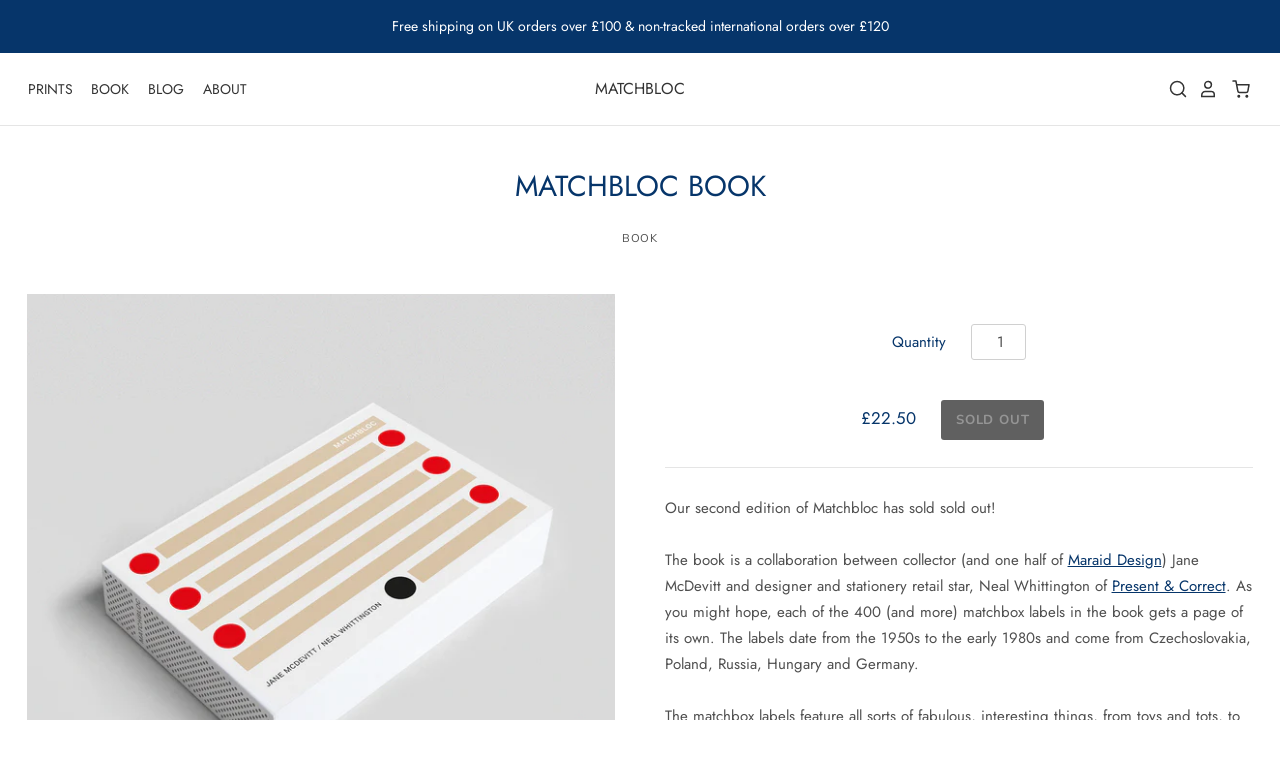

--- FILE ---
content_type: text/html; charset=utf-8
request_url: https://matchbloc.com/products/matchbloc-book
body_size: 24058
content:
<!doctype html>
<html class="no-js no-touch">
<head>

  <meta charset="utf-8">
  <meta http-equiv="X-UA-Compatible" content="IE=edge,chrome=1">

  <title>
    Matchbloc book

    

    

    
  </title>

  
    <meta name="description" content="Our second edition of Matchbloc has sold sold out!The book is a collaboration between collector (and one half of Maraid Design) Jane McDevitt and designer and stationery retail star, Neal Whittington of Present &amp;amp; Correct. As you might hope, each of the 400 (and more) matchbox labels in the book gets a page of its o" />
  

  
    <link rel="shortcut icon" href="//matchbloc.com/cdn/shop/files/favicon_32x32.png?v=1624739236" type="image/png" />
  

  
    <link rel="canonical" href="https://matchbloc.com/products/matchbloc-book" />
  

  <meta name="viewport" content="width=device-width" />

  <script>window.performance && window.performance.mark && window.performance.mark('shopify.content_for_header.start');</script><meta id="shopify-digital-wallet" name="shopify-digital-wallet" content="/58081542339/digital_wallets/dialog">
<meta name="shopify-checkout-api-token" content="7c5efdd368b8bd091f4cef46f2738a41">
<meta id="in-context-paypal-metadata" data-shop-id="58081542339" data-venmo-supported="false" data-environment="production" data-locale="en_US" data-paypal-v4="true" data-currency="GBP">
<link rel="alternate" type="application/json+oembed" href="https://matchbloc.com/products/matchbloc-book.oembed">
<script async="async" src="/checkouts/internal/preloads.js?locale=en-GB"></script>
<link rel="preconnect" href="https://shop.app" crossorigin="anonymous">
<script async="async" src="https://shop.app/checkouts/internal/preloads.js?locale=en-GB&shop_id=58081542339" crossorigin="anonymous"></script>
<script id="apple-pay-shop-capabilities" type="application/json">{"shopId":58081542339,"countryCode":"GB","currencyCode":"GBP","merchantCapabilities":["supports3DS"],"merchantId":"gid:\/\/shopify\/Shop\/58081542339","merchantName":"Matchbloc","requiredBillingContactFields":["postalAddress","email"],"requiredShippingContactFields":["postalAddress","email"],"shippingType":"shipping","supportedNetworks":["visa","maestro","masterCard","amex","discover","elo"],"total":{"type":"pending","label":"Matchbloc","amount":"1.00"},"shopifyPaymentsEnabled":true,"supportsSubscriptions":true}</script>
<script id="shopify-features" type="application/json">{"accessToken":"7c5efdd368b8bd091f4cef46f2738a41","betas":["rich-media-storefront-analytics"],"domain":"matchbloc.com","predictiveSearch":true,"shopId":58081542339,"locale":"en"}</script>
<script>var Shopify = Shopify || {};
Shopify.shop = "matchbloc.myshopify.com";
Shopify.locale = "en";
Shopify.currency = {"active":"GBP","rate":"1.0"};
Shopify.country = "GB";
Shopify.theme = {"name":"Pacific-v4.6.0","id":124387885251,"schema_name":"Pacific","schema_version":"4.6.0","theme_store_id":null,"role":"main"};
Shopify.theme.handle = "null";
Shopify.theme.style = {"id":null,"handle":null};
Shopify.cdnHost = "matchbloc.com/cdn";
Shopify.routes = Shopify.routes || {};
Shopify.routes.root = "/";</script>
<script type="module">!function(o){(o.Shopify=o.Shopify||{}).modules=!0}(window);</script>
<script>!function(o){function n(){var o=[];function n(){o.push(Array.prototype.slice.apply(arguments))}return n.q=o,n}var t=o.Shopify=o.Shopify||{};t.loadFeatures=n(),t.autoloadFeatures=n()}(window);</script>
<script>
  window.ShopifyPay = window.ShopifyPay || {};
  window.ShopifyPay.apiHost = "shop.app\/pay";
  window.ShopifyPay.redirectState = null;
</script>
<script id="shop-js-analytics" type="application/json">{"pageType":"product"}</script>
<script defer="defer" async type="module" src="//matchbloc.com/cdn/shopifycloud/shop-js/modules/v2/client.init-shop-cart-sync_BT-GjEfc.en.esm.js"></script>
<script defer="defer" async type="module" src="//matchbloc.com/cdn/shopifycloud/shop-js/modules/v2/chunk.common_D58fp_Oc.esm.js"></script>
<script defer="defer" async type="module" src="//matchbloc.com/cdn/shopifycloud/shop-js/modules/v2/chunk.modal_xMitdFEc.esm.js"></script>
<script type="module">
  await import("//matchbloc.com/cdn/shopifycloud/shop-js/modules/v2/client.init-shop-cart-sync_BT-GjEfc.en.esm.js");
await import("//matchbloc.com/cdn/shopifycloud/shop-js/modules/v2/chunk.common_D58fp_Oc.esm.js");
await import("//matchbloc.com/cdn/shopifycloud/shop-js/modules/v2/chunk.modal_xMitdFEc.esm.js");

  window.Shopify.SignInWithShop?.initShopCartSync?.({"fedCMEnabled":true,"windoidEnabled":true});

</script>
<script>
  window.Shopify = window.Shopify || {};
  if (!window.Shopify.featureAssets) window.Shopify.featureAssets = {};
  window.Shopify.featureAssets['shop-js'] = {"shop-cart-sync":["modules/v2/client.shop-cart-sync_DZOKe7Ll.en.esm.js","modules/v2/chunk.common_D58fp_Oc.esm.js","modules/v2/chunk.modal_xMitdFEc.esm.js"],"init-fed-cm":["modules/v2/client.init-fed-cm_B6oLuCjv.en.esm.js","modules/v2/chunk.common_D58fp_Oc.esm.js","modules/v2/chunk.modal_xMitdFEc.esm.js"],"shop-cash-offers":["modules/v2/client.shop-cash-offers_D2sdYoxE.en.esm.js","modules/v2/chunk.common_D58fp_Oc.esm.js","modules/v2/chunk.modal_xMitdFEc.esm.js"],"shop-login-button":["modules/v2/client.shop-login-button_QeVjl5Y3.en.esm.js","modules/v2/chunk.common_D58fp_Oc.esm.js","modules/v2/chunk.modal_xMitdFEc.esm.js"],"pay-button":["modules/v2/client.pay-button_DXTOsIq6.en.esm.js","modules/v2/chunk.common_D58fp_Oc.esm.js","modules/v2/chunk.modal_xMitdFEc.esm.js"],"shop-button":["modules/v2/client.shop-button_DQZHx9pm.en.esm.js","modules/v2/chunk.common_D58fp_Oc.esm.js","modules/v2/chunk.modal_xMitdFEc.esm.js"],"avatar":["modules/v2/client.avatar_BTnouDA3.en.esm.js"],"init-windoid":["modules/v2/client.init-windoid_CR1B-cfM.en.esm.js","modules/v2/chunk.common_D58fp_Oc.esm.js","modules/v2/chunk.modal_xMitdFEc.esm.js"],"init-shop-for-new-customer-accounts":["modules/v2/client.init-shop-for-new-customer-accounts_C_vY_xzh.en.esm.js","modules/v2/client.shop-login-button_QeVjl5Y3.en.esm.js","modules/v2/chunk.common_D58fp_Oc.esm.js","modules/v2/chunk.modal_xMitdFEc.esm.js"],"init-shop-email-lookup-coordinator":["modules/v2/client.init-shop-email-lookup-coordinator_BI7n9ZSv.en.esm.js","modules/v2/chunk.common_D58fp_Oc.esm.js","modules/v2/chunk.modal_xMitdFEc.esm.js"],"init-shop-cart-sync":["modules/v2/client.init-shop-cart-sync_BT-GjEfc.en.esm.js","modules/v2/chunk.common_D58fp_Oc.esm.js","modules/v2/chunk.modal_xMitdFEc.esm.js"],"shop-toast-manager":["modules/v2/client.shop-toast-manager_DiYdP3xc.en.esm.js","modules/v2/chunk.common_D58fp_Oc.esm.js","modules/v2/chunk.modal_xMitdFEc.esm.js"],"init-customer-accounts":["modules/v2/client.init-customer-accounts_D9ZNqS-Q.en.esm.js","modules/v2/client.shop-login-button_QeVjl5Y3.en.esm.js","modules/v2/chunk.common_D58fp_Oc.esm.js","modules/v2/chunk.modal_xMitdFEc.esm.js"],"init-customer-accounts-sign-up":["modules/v2/client.init-customer-accounts-sign-up_iGw4briv.en.esm.js","modules/v2/client.shop-login-button_QeVjl5Y3.en.esm.js","modules/v2/chunk.common_D58fp_Oc.esm.js","modules/v2/chunk.modal_xMitdFEc.esm.js"],"shop-follow-button":["modules/v2/client.shop-follow-button_CqMgW2wH.en.esm.js","modules/v2/chunk.common_D58fp_Oc.esm.js","modules/v2/chunk.modal_xMitdFEc.esm.js"],"checkout-modal":["modules/v2/client.checkout-modal_xHeaAweL.en.esm.js","modules/v2/chunk.common_D58fp_Oc.esm.js","modules/v2/chunk.modal_xMitdFEc.esm.js"],"shop-login":["modules/v2/client.shop-login_D91U-Q7h.en.esm.js","modules/v2/chunk.common_D58fp_Oc.esm.js","modules/v2/chunk.modal_xMitdFEc.esm.js"],"lead-capture":["modules/v2/client.lead-capture_BJmE1dJe.en.esm.js","modules/v2/chunk.common_D58fp_Oc.esm.js","modules/v2/chunk.modal_xMitdFEc.esm.js"],"payment-terms":["modules/v2/client.payment-terms_Ci9AEqFq.en.esm.js","modules/v2/chunk.common_D58fp_Oc.esm.js","modules/v2/chunk.modal_xMitdFEc.esm.js"]};
</script>
<script id="__st">var __st={"a":58081542339,"offset":0,"reqid":"f262af90-c727-47ac-800d-0b3935cce742-1769449570","pageurl":"matchbloc.com\/products\/matchbloc-book","u":"05b47e420495","p":"product","rtyp":"product","rid":6756798791875};</script>
<script>window.ShopifyPaypalV4VisibilityTracking = true;</script>
<script id="captcha-bootstrap">!function(){'use strict';const t='contact',e='account',n='new_comment',o=[[t,t],['blogs',n],['comments',n],[t,'customer']],c=[[e,'customer_login'],[e,'guest_login'],[e,'recover_customer_password'],[e,'create_customer']],r=t=>t.map((([t,e])=>`form[action*='/${t}']:not([data-nocaptcha='true']) input[name='form_type'][value='${e}']`)).join(','),a=t=>()=>t?[...document.querySelectorAll(t)].map((t=>t.form)):[];function s(){const t=[...o],e=r(t);return a(e)}const i='password',u='form_key',d=['recaptcha-v3-token','g-recaptcha-response','h-captcha-response',i],f=()=>{try{return window.sessionStorage}catch{return}},m='__shopify_v',_=t=>t.elements[u];function p(t,e,n=!1){try{const o=window.sessionStorage,c=JSON.parse(o.getItem(e)),{data:r}=function(t){const{data:e,action:n}=t;return t[m]||n?{data:e,action:n}:{data:t,action:n}}(c);for(const[e,n]of Object.entries(r))t.elements[e]&&(t.elements[e].value=n);n&&o.removeItem(e)}catch(o){console.error('form repopulation failed',{error:o})}}const l='form_type',E='cptcha';function T(t){t.dataset[E]=!0}const w=window,h=w.document,L='Shopify',v='ce_forms',y='captcha';let A=!1;((t,e)=>{const n=(g='f06e6c50-85a8-45c8-87d0-21a2b65856fe',I='https://cdn.shopify.com/shopifycloud/storefront-forms-hcaptcha/ce_storefront_forms_captcha_hcaptcha.v1.5.2.iife.js',D={infoText:'Protected by hCaptcha',privacyText:'Privacy',termsText:'Terms'},(t,e,n)=>{const o=w[L][v],c=o.bindForm;if(c)return c(t,g,e,D).then(n);var r;o.q.push([[t,g,e,D],n]),r=I,A||(h.body.append(Object.assign(h.createElement('script'),{id:'captcha-provider',async:!0,src:r})),A=!0)});var g,I,D;w[L]=w[L]||{},w[L][v]=w[L][v]||{},w[L][v].q=[],w[L][y]=w[L][y]||{},w[L][y].protect=function(t,e){n(t,void 0,e),T(t)},Object.freeze(w[L][y]),function(t,e,n,w,h,L){const[v,y,A,g]=function(t,e,n){const i=e?o:[],u=t?c:[],d=[...i,...u],f=r(d),m=r(i),_=r(d.filter((([t,e])=>n.includes(e))));return[a(f),a(m),a(_),s()]}(w,h,L),I=t=>{const e=t.target;return e instanceof HTMLFormElement?e:e&&e.form},D=t=>v().includes(t);t.addEventListener('submit',(t=>{const e=I(t);if(!e)return;const n=D(e)&&!e.dataset.hcaptchaBound&&!e.dataset.recaptchaBound,o=_(e),c=g().includes(e)&&(!o||!o.value);(n||c)&&t.preventDefault(),c&&!n&&(function(t){try{if(!f())return;!function(t){const e=f();if(!e)return;const n=_(t);if(!n)return;const o=n.value;o&&e.removeItem(o)}(t);const e=Array.from(Array(32),(()=>Math.random().toString(36)[2])).join('');!function(t,e){_(t)||t.append(Object.assign(document.createElement('input'),{type:'hidden',name:u})),t.elements[u].value=e}(t,e),function(t,e){const n=f();if(!n)return;const o=[...t.querySelectorAll(`input[type='${i}']`)].map((({name:t})=>t)),c=[...d,...o],r={};for(const[a,s]of new FormData(t).entries())c.includes(a)||(r[a]=s);n.setItem(e,JSON.stringify({[m]:1,action:t.action,data:r}))}(t,e)}catch(e){console.error('failed to persist form',e)}}(e),e.submit())}));const S=(t,e)=>{t&&!t.dataset[E]&&(n(t,e.some((e=>e===t))),T(t))};for(const o of['focusin','change'])t.addEventListener(o,(t=>{const e=I(t);D(e)&&S(e,y())}));const B=e.get('form_key'),M=e.get(l),P=B&&M;t.addEventListener('DOMContentLoaded',(()=>{const t=y();if(P)for(const e of t)e.elements[l].value===M&&p(e,B);[...new Set([...A(),...v().filter((t=>'true'===t.dataset.shopifyCaptcha))])].forEach((e=>S(e,t)))}))}(h,new URLSearchParams(w.location.search),n,t,e,['guest_login'])})(!0,!0)}();</script>
<script integrity="sha256-4kQ18oKyAcykRKYeNunJcIwy7WH5gtpwJnB7kiuLZ1E=" data-source-attribution="shopify.loadfeatures" defer="defer" src="//matchbloc.com/cdn/shopifycloud/storefront/assets/storefront/load_feature-a0a9edcb.js" crossorigin="anonymous"></script>
<script crossorigin="anonymous" defer="defer" src="//matchbloc.com/cdn/shopifycloud/storefront/assets/shopify_pay/storefront-65b4c6d7.js?v=20250812"></script>
<script data-source-attribution="shopify.dynamic_checkout.dynamic.init">var Shopify=Shopify||{};Shopify.PaymentButton=Shopify.PaymentButton||{isStorefrontPortableWallets:!0,init:function(){window.Shopify.PaymentButton.init=function(){};var t=document.createElement("script");t.src="https://matchbloc.com/cdn/shopifycloud/portable-wallets/latest/portable-wallets.en.js",t.type="module",document.head.appendChild(t)}};
</script>
<script data-source-attribution="shopify.dynamic_checkout.buyer_consent">
  function portableWalletsHideBuyerConsent(e){var t=document.getElementById("shopify-buyer-consent"),n=document.getElementById("shopify-subscription-policy-button");t&&n&&(t.classList.add("hidden"),t.setAttribute("aria-hidden","true"),n.removeEventListener("click",e))}function portableWalletsShowBuyerConsent(e){var t=document.getElementById("shopify-buyer-consent"),n=document.getElementById("shopify-subscription-policy-button");t&&n&&(t.classList.remove("hidden"),t.removeAttribute("aria-hidden"),n.addEventListener("click",e))}window.Shopify?.PaymentButton&&(window.Shopify.PaymentButton.hideBuyerConsent=portableWalletsHideBuyerConsent,window.Shopify.PaymentButton.showBuyerConsent=portableWalletsShowBuyerConsent);
</script>
<script data-source-attribution="shopify.dynamic_checkout.cart.bootstrap">document.addEventListener("DOMContentLoaded",(function(){function t(){return document.querySelector("shopify-accelerated-checkout-cart, shopify-accelerated-checkout")}if(t())Shopify.PaymentButton.init();else{new MutationObserver((function(e,n){t()&&(Shopify.PaymentButton.init(),n.disconnect())})).observe(document.body,{childList:!0,subtree:!0})}}));
</script>
<link id="shopify-accelerated-checkout-styles" rel="stylesheet" media="screen" href="https://matchbloc.com/cdn/shopifycloud/portable-wallets/latest/accelerated-checkout-backwards-compat.css" crossorigin="anonymous">
<style id="shopify-accelerated-checkout-cart">
        #shopify-buyer-consent {
  margin-top: 1em;
  display: inline-block;
  width: 100%;
}

#shopify-buyer-consent.hidden {
  display: none;
}

#shopify-subscription-policy-button {
  background: none;
  border: none;
  padding: 0;
  text-decoration: underline;
  font-size: inherit;
  cursor: pointer;
}

#shopify-subscription-policy-button::before {
  box-shadow: none;
}

      </style>

<script>window.performance && window.performance.mark && window.performance.mark('shopify.content_for_header.end');</script>

  
  















<meta property="og:site_name" content="Matchbloc">
<meta property="og:url" content="https://matchbloc.com/products/matchbloc-book">
<meta property="og:title" content="Matchbloc book">
<meta property="og:type" content="website">
<meta property="og:description" content="Our second edition of Matchbloc has sold sold out!The book is a collaboration between collector (and one half of Maraid Design) Jane McDevitt and designer and stationery retail star, Neal Whittington of Present &amp;amp; Correct. As you might hope, each of the 400 (and more) matchbox labels in the book gets a page of its o">




    
    
    

    
    
    <meta
      property="og:image"
      content="https://matchbloc.com/cdn/shop/products/Mockup_1200x1200.jpg?v=1632063781"
    />
    <meta
      property="og:image:secure_url"
      content="https://matchbloc.com/cdn/shop/products/Mockup_1200x1200.jpg?v=1632063781"
    />
    <meta property="og:image:width" content="1200" />
    <meta property="og:image:height" content="1200" />
    
    
    <meta property="og:image:alt" content="Social media image" />
  









  <meta name="twitter:site" content="@matchbloc">








<meta name="twitter:title" content="Matchbloc book">
<meta name="twitter:description" content="Our second edition of Matchbloc has sold sold out!The book is a collaboration between collector (and one half of Maraid Design) Jane McDevitt and designer and stationery retail star, Neal Whittington of Present &amp;amp; Correct. As you might hope, each of the 400 (and more) matchbox labels in the book gets a page of its o">


    
    
    
      
      
      <meta name="twitter:card" content="summary">
    
    
    <meta
      property="twitter:image"
      content="https://matchbloc.com/cdn/shop/products/Mockup_1200x1200_crop_center.jpg?v=1632063781"
    />
    <meta property="twitter:image:width" content="1200" />
    <meta property="twitter:image:height" content="1200" />
    
    
    <meta property="twitter:image:alt" content="Social media image" />
  



  <!-- Theme CSS -->
  <link href="//matchbloc.com/cdn/shop/t/2/assets/theme.css?v=18546621229264891051759332274" rel="stylesheet" type="text/css" media="all" />

  <!-- Theme object -->
  <script>

  window.Shop = {};

  Shop.version = "4.6.0";

  Shop.cartQuantityError = {
    title: "Not available",
    message: "You can only have ** quantity ** ** title ** in your cart.",
    button: "Okay",
  };

  Shop.moneyFormat = "£{{amount}}";

  

  

  

  window.Theme = {
    routes: {
      "root_url": "/",
      "account_url": "/account",
      "account_login_url": "/account/login",
      "account_logout_url": "/account/logout",
      "account_register_url": "/account/register",
      "account_addresses_url": "/account/addresses",
      "collections_url": "/collections",
      "all_products_collection_url": "/collections/all",
      "search_url": "/search",
      "cart_url": "/cart",
      "cart_add_url": "/cart/add",
      "cart_change_url": "/cart/change",
      "cart_clear_url": "/cart/clear",
      "product_recommendations_url": "/recommendations/products"
    }
  };
</script>


<link href="https://monorail-edge.shopifysvc.com" rel="dns-prefetch">
<script>(function(){if ("sendBeacon" in navigator && "performance" in window) {try {var session_token_from_headers = performance.getEntriesByType('navigation')[0].serverTiming.find(x => x.name == '_s').description;} catch {var session_token_from_headers = undefined;}var session_cookie_matches = document.cookie.match(/_shopify_s=([^;]*)/);var session_token_from_cookie = session_cookie_matches && session_cookie_matches.length === 2 ? session_cookie_matches[1] : "";var session_token = session_token_from_headers || session_token_from_cookie || "";function handle_abandonment_event(e) {var entries = performance.getEntries().filter(function(entry) {return /monorail-edge.shopifysvc.com/.test(entry.name);});if (!window.abandonment_tracked && entries.length === 0) {window.abandonment_tracked = true;var currentMs = Date.now();var navigation_start = performance.timing.navigationStart;var payload = {shop_id: 58081542339,url: window.location.href,navigation_start,duration: currentMs - navigation_start,session_token,page_type: "product"};window.navigator.sendBeacon("https://monorail-edge.shopifysvc.com/v1/produce", JSON.stringify({schema_id: "online_store_buyer_site_abandonment/1.1",payload: payload,metadata: {event_created_at_ms: currentMs,event_sent_at_ms: currentMs}}));}}window.addEventListener('pagehide', handle_abandonment_event);}}());</script>
<script id="web-pixels-manager-setup">(function e(e,d,r,n,o){if(void 0===o&&(o={}),!Boolean(null===(a=null===(i=window.Shopify)||void 0===i?void 0:i.analytics)||void 0===a?void 0:a.replayQueue)){var i,a;window.Shopify=window.Shopify||{};var t=window.Shopify;t.analytics=t.analytics||{};var s=t.analytics;s.replayQueue=[],s.publish=function(e,d,r){return s.replayQueue.push([e,d,r]),!0};try{self.performance.mark("wpm:start")}catch(e){}var l=function(){var e={modern:/Edge?\/(1{2}[4-9]|1[2-9]\d|[2-9]\d{2}|\d{4,})\.\d+(\.\d+|)|Firefox\/(1{2}[4-9]|1[2-9]\d|[2-9]\d{2}|\d{4,})\.\d+(\.\d+|)|Chrom(ium|e)\/(9{2}|\d{3,})\.\d+(\.\d+|)|(Maci|X1{2}).+ Version\/(15\.\d+|(1[6-9]|[2-9]\d|\d{3,})\.\d+)([,.]\d+|)( \(\w+\)|)( Mobile\/\w+|) Safari\/|Chrome.+OPR\/(9{2}|\d{3,})\.\d+\.\d+|(CPU[ +]OS|iPhone[ +]OS|CPU[ +]iPhone|CPU IPhone OS|CPU iPad OS)[ +]+(15[._]\d+|(1[6-9]|[2-9]\d|\d{3,})[._]\d+)([._]\d+|)|Android:?[ /-](13[3-9]|1[4-9]\d|[2-9]\d{2}|\d{4,})(\.\d+|)(\.\d+|)|Android.+Firefox\/(13[5-9]|1[4-9]\d|[2-9]\d{2}|\d{4,})\.\d+(\.\d+|)|Android.+Chrom(ium|e)\/(13[3-9]|1[4-9]\d|[2-9]\d{2}|\d{4,})\.\d+(\.\d+|)|SamsungBrowser\/([2-9]\d|\d{3,})\.\d+/,legacy:/Edge?\/(1[6-9]|[2-9]\d|\d{3,})\.\d+(\.\d+|)|Firefox\/(5[4-9]|[6-9]\d|\d{3,})\.\d+(\.\d+|)|Chrom(ium|e)\/(5[1-9]|[6-9]\d|\d{3,})\.\d+(\.\d+|)([\d.]+$|.*Safari\/(?![\d.]+ Edge\/[\d.]+$))|(Maci|X1{2}).+ Version\/(10\.\d+|(1[1-9]|[2-9]\d|\d{3,})\.\d+)([,.]\d+|)( \(\w+\)|)( Mobile\/\w+|) Safari\/|Chrome.+OPR\/(3[89]|[4-9]\d|\d{3,})\.\d+\.\d+|(CPU[ +]OS|iPhone[ +]OS|CPU[ +]iPhone|CPU IPhone OS|CPU iPad OS)[ +]+(10[._]\d+|(1[1-9]|[2-9]\d|\d{3,})[._]\d+)([._]\d+|)|Android:?[ /-](13[3-9]|1[4-9]\d|[2-9]\d{2}|\d{4,})(\.\d+|)(\.\d+|)|Mobile Safari.+OPR\/([89]\d|\d{3,})\.\d+\.\d+|Android.+Firefox\/(13[5-9]|1[4-9]\d|[2-9]\d{2}|\d{4,})\.\d+(\.\d+|)|Android.+Chrom(ium|e)\/(13[3-9]|1[4-9]\d|[2-9]\d{2}|\d{4,})\.\d+(\.\d+|)|Android.+(UC? ?Browser|UCWEB|U3)[ /]?(15\.([5-9]|\d{2,})|(1[6-9]|[2-9]\d|\d{3,})\.\d+)\.\d+|SamsungBrowser\/(5\.\d+|([6-9]|\d{2,})\.\d+)|Android.+MQ{2}Browser\/(14(\.(9|\d{2,})|)|(1[5-9]|[2-9]\d|\d{3,})(\.\d+|))(\.\d+|)|K[Aa][Ii]OS\/(3\.\d+|([4-9]|\d{2,})\.\d+)(\.\d+|)/},d=e.modern,r=e.legacy,n=navigator.userAgent;return n.match(d)?"modern":n.match(r)?"legacy":"unknown"}(),u="modern"===l?"modern":"legacy",c=(null!=n?n:{modern:"",legacy:""})[u],f=function(e){return[e.baseUrl,"/wpm","/b",e.hashVersion,"modern"===e.buildTarget?"m":"l",".js"].join("")}({baseUrl:d,hashVersion:r,buildTarget:u}),m=function(e){var d=e.version,r=e.bundleTarget,n=e.surface,o=e.pageUrl,i=e.monorailEndpoint;return{emit:function(e){var a=e.status,t=e.errorMsg,s=(new Date).getTime(),l=JSON.stringify({metadata:{event_sent_at_ms:s},events:[{schema_id:"web_pixels_manager_load/3.1",payload:{version:d,bundle_target:r,page_url:o,status:a,surface:n,error_msg:t},metadata:{event_created_at_ms:s}}]});if(!i)return console&&console.warn&&console.warn("[Web Pixels Manager] No Monorail endpoint provided, skipping logging."),!1;try{return self.navigator.sendBeacon.bind(self.navigator)(i,l)}catch(e){}var u=new XMLHttpRequest;try{return u.open("POST",i,!0),u.setRequestHeader("Content-Type","text/plain"),u.send(l),!0}catch(e){return console&&console.warn&&console.warn("[Web Pixels Manager] Got an unhandled error while logging to Monorail."),!1}}}}({version:r,bundleTarget:l,surface:e.surface,pageUrl:self.location.href,monorailEndpoint:e.monorailEndpoint});try{o.browserTarget=l,function(e){var d=e.src,r=e.async,n=void 0===r||r,o=e.onload,i=e.onerror,a=e.sri,t=e.scriptDataAttributes,s=void 0===t?{}:t,l=document.createElement("script"),u=document.querySelector("head"),c=document.querySelector("body");if(l.async=n,l.src=d,a&&(l.integrity=a,l.crossOrigin="anonymous"),s)for(var f in s)if(Object.prototype.hasOwnProperty.call(s,f))try{l.dataset[f]=s[f]}catch(e){}if(o&&l.addEventListener("load",o),i&&l.addEventListener("error",i),u)u.appendChild(l);else{if(!c)throw new Error("Did not find a head or body element to append the script");c.appendChild(l)}}({src:f,async:!0,onload:function(){if(!function(){var e,d;return Boolean(null===(d=null===(e=window.Shopify)||void 0===e?void 0:e.analytics)||void 0===d?void 0:d.initialized)}()){var d=window.webPixelsManager.init(e)||void 0;if(d){var r=window.Shopify.analytics;r.replayQueue.forEach((function(e){var r=e[0],n=e[1],o=e[2];d.publishCustomEvent(r,n,o)})),r.replayQueue=[],r.publish=d.publishCustomEvent,r.visitor=d.visitor,r.initialized=!0}}},onerror:function(){return m.emit({status:"failed",errorMsg:"".concat(f," has failed to load")})},sri:function(e){var d=/^sha384-[A-Za-z0-9+/=]+$/;return"string"==typeof e&&d.test(e)}(c)?c:"",scriptDataAttributes:o}),m.emit({status:"loading"})}catch(e){m.emit({status:"failed",errorMsg:(null==e?void 0:e.message)||"Unknown error"})}}})({shopId: 58081542339,storefrontBaseUrl: "https://matchbloc.com",extensionsBaseUrl: "https://extensions.shopifycdn.com/cdn/shopifycloud/web-pixels-manager",monorailEndpoint: "https://monorail-edge.shopifysvc.com/unstable/produce_batch",surface: "storefront-renderer",enabledBetaFlags: ["2dca8a86"],webPixelsConfigList: [{"id":"73531611","configuration":"{\"tagID\":\"2613832652203\"}","eventPayloadVersion":"v1","runtimeContext":"STRICT","scriptVersion":"18031546ee651571ed29edbe71a3550b","type":"APP","apiClientId":3009811,"privacyPurposes":["ANALYTICS","MARKETING","SALE_OF_DATA"],"dataSharingAdjustments":{"protectedCustomerApprovalScopes":["read_customer_address","read_customer_email","read_customer_name","read_customer_personal_data","read_customer_phone"]}},{"id":"176849272","eventPayloadVersion":"v1","runtimeContext":"LAX","scriptVersion":"1","type":"CUSTOM","privacyPurposes":["ANALYTICS"],"name":"Google Analytics tag (migrated)"},{"id":"shopify-app-pixel","configuration":"{}","eventPayloadVersion":"v1","runtimeContext":"STRICT","scriptVersion":"0450","apiClientId":"shopify-pixel","type":"APP","privacyPurposes":["ANALYTICS","MARKETING"]},{"id":"shopify-custom-pixel","eventPayloadVersion":"v1","runtimeContext":"LAX","scriptVersion":"0450","apiClientId":"shopify-pixel","type":"CUSTOM","privacyPurposes":["ANALYTICS","MARKETING"]}],isMerchantRequest: false,initData: {"shop":{"name":"Matchbloc","paymentSettings":{"currencyCode":"GBP"},"myshopifyDomain":"matchbloc.myshopify.com","countryCode":"GB","storefrontUrl":"https:\/\/matchbloc.com"},"customer":null,"cart":null,"checkout":null,"productVariants":[{"price":{"amount":22.5,"currencyCode":"GBP"},"product":{"title":"Matchbloc book","vendor":"Book","id":"6756798791875","untranslatedTitle":"Matchbloc book","url":"\/products\/matchbloc-book","type":""},"id":"40076964888771","image":{"src":"\/\/matchbloc.com\/cdn\/shop\/products\/Mockup.jpg?v=1632063781"},"sku":"","title":"Default Title","untranslatedTitle":"Default Title"}],"purchasingCompany":null},},"https://matchbloc.com/cdn","fcfee988w5aeb613cpc8e4bc33m6693e112",{"modern":"","legacy":""},{"shopId":"58081542339","storefrontBaseUrl":"https:\/\/matchbloc.com","extensionBaseUrl":"https:\/\/extensions.shopifycdn.com\/cdn\/shopifycloud\/web-pixels-manager","surface":"storefront-renderer","enabledBetaFlags":"[\"2dca8a86\"]","isMerchantRequest":"false","hashVersion":"fcfee988w5aeb613cpc8e4bc33m6693e112","publish":"custom","events":"[[\"page_viewed\",{}],[\"product_viewed\",{\"productVariant\":{\"price\":{\"amount\":22.5,\"currencyCode\":\"GBP\"},\"product\":{\"title\":\"Matchbloc book\",\"vendor\":\"Book\",\"id\":\"6756798791875\",\"untranslatedTitle\":\"Matchbloc book\",\"url\":\"\/products\/matchbloc-book\",\"type\":\"\"},\"id\":\"40076964888771\",\"image\":{\"src\":\"\/\/matchbloc.com\/cdn\/shop\/products\/Mockup.jpg?v=1632063781\"},\"sku\":\"\",\"title\":\"Default Title\",\"untranslatedTitle\":\"Default Title\"}}]]"});</script><script>
  window.ShopifyAnalytics = window.ShopifyAnalytics || {};
  window.ShopifyAnalytics.meta = window.ShopifyAnalytics.meta || {};
  window.ShopifyAnalytics.meta.currency = 'GBP';
  var meta = {"product":{"id":6756798791875,"gid":"gid:\/\/shopify\/Product\/6756798791875","vendor":"Book","type":"","handle":"matchbloc-book","variants":[{"id":40076964888771,"price":2250,"name":"Matchbloc book","public_title":null,"sku":""}],"remote":false},"page":{"pageType":"product","resourceType":"product","resourceId":6756798791875,"requestId":"f262af90-c727-47ac-800d-0b3935cce742-1769449570"}};
  for (var attr in meta) {
    window.ShopifyAnalytics.meta[attr] = meta[attr];
  }
</script>
<script class="analytics">
  (function () {
    var customDocumentWrite = function(content) {
      var jquery = null;

      if (window.jQuery) {
        jquery = window.jQuery;
      } else if (window.Checkout && window.Checkout.$) {
        jquery = window.Checkout.$;
      }

      if (jquery) {
        jquery('body').append(content);
      }
    };

    var hasLoggedConversion = function(token) {
      if (token) {
        return document.cookie.indexOf('loggedConversion=' + token) !== -1;
      }
      return false;
    }

    var setCookieIfConversion = function(token) {
      if (token) {
        var twoMonthsFromNow = new Date(Date.now());
        twoMonthsFromNow.setMonth(twoMonthsFromNow.getMonth() + 2);

        document.cookie = 'loggedConversion=' + token + '; expires=' + twoMonthsFromNow;
      }
    }

    var trekkie = window.ShopifyAnalytics.lib = window.trekkie = window.trekkie || [];
    if (trekkie.integrations) {
      return;
    }
    trekkie.methods = [
      'identify',
      'page',
      'ready',
      'track',
      'trackForm',
      'trackLink'
    ];
    trekkie.factory = function(method) {
      return function() {
        var args = Array.prototype.slice.call(arguments);
        args.unshift(method);
        trekkie.push(args);
        return trekkie;
      };
    };
    for (var i = 0; i < trekkie.methods.length; i++) {
      var key = trekkie.methods[i];
      trekkie[key] = trekkie.factory(key);
    }
    trekkie.load = function(config) {
      trekkie.config = config || {};
      trekkie.config.initialDocumentCookie = document.cookie;
      var first = document.getElementsByTagName('script')[0];
      var script = document.createElement('script');
      script.type = 'text/javascript';
      script.onerror = function(e) {
        var scriptFallback = document.createElement('script');
        scriptFallback.type = 'text/javascript';
        scriptFallback.onerror = function(error) {
                var Monorail = {
      produce: function produce(monorailDomain, schemaId, payload) {
        var currentMs = new Date().getTime();
        var event = {
          schema_id: schemaId,
          payload: payload,
          metadata: {
            event_created_at_ms: currentMs,
            event_sent_at_ms: currentMs
          }
        };
        return Monorail.sendRequest("https://" + monorailDomain + "/v1/produce", JSON.stringify(event));
      },
      sendRequest: function sendRequest(endpointUrl, payload) {
        // Try the sendBeacon API
        if (window && window.navigator && typeof window.navigator.sendBeacon === 'function' && typeof window.Blob === 'function' && !Monorail.isIos12()) {
          var blobData = new window.Blob([payload], {
            type: 'text/plain'
          });

          if (window.navigator.sendBeacon(endpointUrl, blobData)) {
            return true;
          } // sendBeacon was not successful

        } // XHR beacon

        var xhr = new XMLHttpRequest();

        try {
          xhr.open('POST', endpointUrl);
          xhr.setRequestHeader('Content-Type', 'text/plain');
          xhr.send(payload);
        } catch (e) {
          console.log(e);
        }

        return false;
      },
      isIos12: function isIos12() {
        return window.navigator.userAgent.lastIndexOf('iPhone; CPU iPhone OS 12_') !== -1 || window.navigator.userAgent.lastIndexOf('iPad; CPU OS 12_') !== -1;
      }
    };
    Monorail.produce('monorail-edge.shopifysvc.com',
      'trekkie_storefront_load_errors/1.1',
      {shop_id: 58081542339,
      theme_id: 124387885251,
      app_name: "storefront",
      context_url: window.location.href,
      source_url: "//matchbloc.com/cdn/s/trekkie.storefront.a804e9514e4efded663580eddd6991fcc12b5451.min.js"});

        };
        scriptFallback.async = true;
        scriptFallback.src = '//matchbloc.com/cdn/s/trekkie.storefront.a804e9514e4efded663580eddd6991fcc12b5451.min.js';
        first.parentNode.insertBefore(scriptFallback, first);
      };
      script.async = true;
      script.src = '//matchbloc.com/cdn/s/trekkie.storefront.a804e9514e4efded663580eddd6991fcc12b5451.min.js';
      first.parentNode.insertBefore(script, first);
    };
    trekkie.load(
      {"Trekkie":{"appName":"storefront","development":false,"defaultAttributes":{"shopId":58081542339,"isMerchantRequest":null,"themeId":124387885251,"themeCityHash":"2450864858665393828","contentLanguage":"en","currency":"GBP","eventMetadataId":"bcccdbec-4761-468a-9118-6b650ceffdb5"},"isServerSideCookieWritingEnabled":true,"monorailRegion":"shop_domain","enabledBetaFlags":["65f19447"]},"Session Attribution":{},"S2S":{"facebookCapiEnabled":false,"source":"trekkie-storefront-renderer","apiClientId":580111}}
    );

    var loaded = false;
    trekkie.ready(function() {
      if (loaded) return;
      loaded = true;

      window.ShopifyAnalytics.lib = window.trekkie;

      var originalDocumentWrite = document.write;
      document.write = customDocumentWrite;
      try { window.ShopifyAnalytics.merchantGoogleAnalytics.call(this); } catch(error) {};
      document.write = originalDocumentWrite;

      window.ShopifyAnalytics.lib.page(null,{"pageType":"product","resourceType":"product","resourceId":6756798791875,"requestId":"f262af90-c727-47ac-800d-0b3935cce742-1769449570","shopifyEmitted":true});

      var match = window.location.pathname.match(/checkouts\/(.+)\/(thank_you|post_purchase)/)
      var token = match? match[1]: undefined;
      if (!hasLoggedConversion(token)) {
        setCookieIfConversion(token);
        window.ShopifyAnalytics.lib.track("Viewed Product",{"currency":"GBP","variantId":40076964888771,"productId":6756798791875,"productGid":"gid:\/\/shopify\/Product\/6756798791875","name":"Matchbloc book","price":"22.50","sku":"","brand":"Book","variant":null,"category":"","nonInteraction":true,"remote":false},undefined,undefined,{"shopifyEmitted":true});
      window.ShopifyAnalytics.lib.track("monorail:\/\/trekkie_storefront_viewed_product\/1.1",{"currency":"GBP","variantId":40076964888771,"productId":6756798791875,"productGid":"gid:\/\/shopify\/Product\/6756798791875","name":"Matchbloc book","price":"22.50","sku":"","brand":"Book","variant":null,"category":"","nonInteraction":true,"remote":false,"referer":"https:\/\/matchbloc.com\/products\/matchbloc-book"});
      }
    });


        var eventsListenerScript = document.createElement('script');
        eventsListenerScript.async = true;
        eventsListenerScript.src = "//matchbloc.com/cdn/shopifycloud/storefront/assets/shop_events_listener-3da45d37.js";
        document.getElementsByTagName('head')[0].appendChild(eventsListenerScript);

})();</script>
  <script>
  if (!window.ga || (window.ga && typeof window.ga !== 'function')) {
    window.ga = function ga() {
      (window.ga.q = window.ga.q || []).push(arguments);
      if (window.Shopify && window.Shopify.analytics && typeof window.Shopify.analytics.publish === 'function') {
        window.Shopify.analytics.publish("ga_stub_called", {}, {sendTo: "google_osp_migration"});
      }
      console.error("Shopify's Google Analytics stub called with:", Array.from(arguments), "\nSee https://help.shopify.com/manual/promoting-marketing/pixels/pixel-migration#google for more information.");
    };
    if (window.Shopify && window.Shopify.analytics && typeof window.Shopify.analytics.publish === 'function') {
      window.Shopify.analytics.publish("ga_stub_initialized", {}, {sendTo: "google_osp_migration"});
    }
  }
</script>
<script
  defer
  src="https://matchbloc.com/cdn/shopifycloud/perf-kit/shopify-perf-kit-3.0.4.min.js"
  data-application="storefront-renderer"
  data-shop-id="58081542339"
  data-render-region="gcp-us-east1"
  data-page-type="product"
  data-theme-instance-id="124387885251"
  data-theme-name="Pacific"
  data-theme-version="4.6.0"
  data-monorail-region="shop_domain"
  data-resource-timing-sampling-rate="10"
  data-shs="true"
  data-shs-beacon="true"
  data-shs-export-with-fetch="true"
  data-shs-logs-sample-rate="1"
  data-shs-beacon-endpoint="https://matchbloc.com/api/collect"
></script>
</head>






<body class="
  
  sidebar-disabled
  template-product 
collection-">
  <script>
    window.Pacific = {};
    Pacific.settings = {"favicon":"\/\/matchbloc.com\/cdn\/shop\/files\/favicon.png?v=1624739236","icon_stroke_width":"normal","color_background":"#ffffff","color_text":"#4f4f4f","color_accent":"#06356a","color_heading":"#06356a","color_caption":"#4f4f4f","color_error":"#d60000","color_border":"#e5e5e5","color_button_primary_background":"#06356a","color_button_primary_text":"#ffffff","color_button_secondary_background":"#ffffff","color_button_secondary_text":"#06356a","color_button_secondary_border":"#06356a","color_input_text":"#4f4f4f","color_input_background":"#ffffff","color_input_border":"#d0d0d0","color_header_background":"#ffffff","color_header_text":"#333333","font_size_base":15,"font_body":{"error":"json not allowed for this object"},"font_menu":{"error":"json not allowed for this object"},"font_menu_capitalize":true,"font_menu_spacing":0,"font_heading":{"error":"json not allowed for this object"},"font_heading_capitalize":true,"font_heading_spacing":0,"font_caption":{"error":"json not allowed for this object"},"font_caption_capitalize":true,"font_caption_spacing":8,"font_button":{"error":"json not allowed for this object"},"font_button_capitalize":true,"font_button_spacing":7,"enable-sidebar":"not-home","product_text_style":"under","product_image_flip":false,"social-facebook-url":"","social-twitter-url":"https:\/\/twitter.com\/matchbloc","social-pinterest-url":"http:\/\/www.pinterest.com\/matchbloc","social-instagram-url":"https:\/\/www.instagram.com\/matchbloc\/","social-kickstarter-url":"","social-vimeo-url":"","social-youtube-url":"","social-email-address":"","social-rss-url":"","product-show-share-buttons":true,"blog-show-share-buttons":false,"share-widget-facebook":true,"share-widget-twitter":true,"share-widget-pinterest":true,"share-widget-fancy":false,"share-widget-email":true,"checkout_logo_position":"left","checkout_logo_size":"medium","checkout_body_background_color":"#fff","checkout_input_background_color_mode":"white","checkout_sidebar_background_color":"#fafafa","checkout_heading_font":"-apple-system, BlinkMacSystemFont, 'Segoe UI', Roboto, Helvetica, Arial, sans-serif, 'Apple Color Emoji', 'Segoe UI Emoji', 'Segoe UI Symbol'","checkout_body_font":"-apple-system, BlinkMacSystemFont, 'Segoe UI', Roboto, Helvetica, Arial, sans-serif, 'Apple Color Emoji', 'Segoe UI Emoji', 'Segoe UI Symbol'","checkout_accent_color":"#1878b9","checkout_button_color":"#1878b9","checkout_error_color":"#e22120","customer_layout":"customer_area"};
    document.documentElement.className=document.documentElement.className.replace(/\bno-js\b/,'js');
    if(('ontouchstart' in window)||window.DocumentTouch&&document instanceof DocumentTouch)document.documentElement.className=document.documentElement.className.replace(/\bno-touch\b/,'has-touch');
  </script>
  <div id="shopify-section-pxs-announcement-bar" class="shopify-section"><script
  type="application/json"
  data-section-type="pxs-announcement-bar"
  data-section-id="pxs-announcement-bar"
></script>













<a
  class="pxs-announcement-bar"
  style="
    color: #ffffff;
    background-color: #06356a
  "
  
>
  
    <span class="pxs-announcement-bar-text-mobile">
      Free shipping UK £100+ &amp; non-tracked international £120+
    </span>
  

  
    <span class="pxs-announcement-bar-text-desktop">
      Free shipping on UK orders over £100 &amp; non-tracked international orders over £120
    </span>
  
</a>



</div>
  <div id="shopify-section-header" class="shopify-section section-header"><div class="intersection-target"></div>
<div data-section-id="header" data-section-type="header">
  <script
    type="application/json"
    data-section-data>
    {
      "settings": {
        "layout": "inline",
        "centerLogo": true,
        "sticky": true,
        "show_border": false,
        "enable_live_search": true,
        "search_results_display": "products_pages_posts"
      }
    }
  </script>


  

  

    

  

  

  

  <div class="main-header-wrapper
    "
  >
    <div class="mobile-nav-wrapper" data-mobile-nav>
      <div class="mobile-nav-overlay" data-mobile-nav-overlay></div>
      <div class="site-mobile-nav" data-mobile-nav-panel>
        <div class="mobile-nav-close" data-mobile-nav-close>
          









  <svg class="svg-icon icon-close " xmlns="http://www.w3.org/2000/svg" width="20" height="20" viewBox="0 0 20 20" fill="none">
    <path d="M15 5L10 10L5 15" stroke="currentColor" stroke-width="1.5" stroke-linecap="round" stroke-linejoin="round"/>
    <path d="M5 5L10 10L15 15" stroke="currentColor" stroke-width="1.5" stroke-linecap="round" stroke-linejoin="round"/>
  </svg>
















































  

  

  





        </div>
        
        
        <nav class="mobile-nav-content">
          







<ul
  class="navmenu navmenu-depth-1"
  data-navmenu
  aria-label="Main menu"
>
  
    
    

    
    
    
    
    
<li class="navmenu-item            navmenu-id-prints      "
      
      
      
    >
      <a
        class="navmenu-link  "
        href="/collections/posters"
        
      >
        Prints
        
      </a>
      
    </li>
  
    
    

    
    
    
    
    
<li class="navmenu-item            navmenu-id-book      "
      
      
      
    >
      <a
        class="navmenu-link  "
        href="https://matchbloc.myshopify.com/products/matchbloc-book"
        
      >
        Book
        
      </a>
      
    </li>
  
    
    

    
    
    
    
    
<li class="navmenu-item            navmenu-id-blog      "
      
      
      
    >
      <a
        class="navmenu-link  "
        href="/blogs/news"
        
      >
        Blog
        
      </a>
      
    </li>
  
    
    

    
    
    
    
    
<li class="navmenu-item            navmenu-id-about      "
      
      
      
    >
      <a
        class="navmenu-link  "
        href="/pages/about"
        
      >
        About
        
      </a>
      
    </li>
  
</ul>

        </nav>

        <div class="mobile-nav-tools" data-mobile-nav-tools>
          <a class="mobile-nav-tools-account" href="/account">
            

















































  <svg class="svg-icon icon-user-account " xmlns="http://www.w3.org/2000/svg" width="20" height="20" viewBox="0 0 20 20" fill="none">
    <path fill-rule="evenodd" clip-rule="evenodd" d="M16.3333 17.5V15.8333C16.3333 13.9924 14.8409 12.5 12.9999 12.5H7.16659C5.32564 12.5 3.83325 13.9924 3.83325 15.8333V17.5H16.3333Z" stroke="currentColor" stroke-width="1.5"/>
    <path fill-rule="evenodd" clip-rule="evenodd" d="M10.0833 2.5C8.24238 2.5 6.75 3.99238 6.75 5.83333C6.75 7.67428 8.24238 9.16667 10.0833 9.16667C11.9243 9.16667 13.4167 7.67428 13.4167 5.83333C13.4167 3.99238 11.9243 2.5 10.0833 2.5Z" stroke="currentColor" stroke-width="1.5"/>
  </svg>








  

  

  





            <span>Login / Register</span>
          </a>
        </div>

      </div>

    </div>

    <header class="main-header
      header-layout-inline
      header-center-logo-desktop
      header-center-logo-mobile
      
      
      " role="banner"
      data-header-container
    >
      
    <button class="mobile-navigation-toggle">
      <div class="mobile-nav-toggle-wrapper" tabindex="-1">
        



















  <svg class="svg-icon icon-menu " xmlns="http://www.w3.org/2000/svg" width="20" height="20" viewBox="0 0 20 20" fill="none">
    <path d="M2.5 5H17.5" stroke="currentColor" stroke-width="1.5" stroke-linecap="round" stroke-linejoin="round"/>
    <path d="M2.5 10H15.5" stroke="currentColor" stroke-width="1.5" stroke-linecap="round" stroke-linejoin="round"/>
    <path d="M2.5 15H12.5" stroke="currentColor" stroke-width="1.5" stroke-linecap="round" stroke-linejoin="round"/>
  </svg>






































  

  

  





        <div class="nav-toggle-ie-11">
          









  <svg class="svg-icon icon-close " xmlns="http://www.w3.org/2000/svg" width="20" height="20" viewBox="0 0 20 20" fill="none">
    <path d="M15 5L10 10L5 15" stroke="currentColor" stroke-width="1.5" stroke-linecap="round" stroke-linejoin="round"/>
    <path d="M5 5L10 10L15 15" stroke="currentColor" stroke-width="1.5" stroke-linecap="round" stroke-linejoin="round"/>
  </svg>
















































  

  

  





        </div>
      </div>
    </button>

  
      
    <a href="/search" class="header-search-button" data-header-search-button>
      <div class="header-search-icon">
        





































  <svg class="svg-icon icon-search " xmlns="http://www.w3.org/2000/svg" viewBox="0 0 20 20" width="20" height="20" fill="none">
    <path fill-rule="evenodd" clip-rule="evenodd" d="M9.16667 2.5C5.48477 2.5 2.5 5.48477 2.5 9.16667C2.5 12.8486 5.48477 15.8333 9.16667 15.8333C12.8486 15.8333 15.8333 12.8486 15.8333 9.16667C15.8333 5.48477 12.8486 2.5 9.16667 2.5Z" stroke="currentColor" stroke-width="1.5" stroke-linecap="round" stroke-linejoin="round"/>
    <path fill-rule="evenodd" clip-rule="evenodd" d="M17.5 17.5L15.6875 15.6875L13.875 13.875L17.5 17.5Z" stroke="currentColor" stroke-width="1.5" stroke-linecap="round" stroke-linejoin="round"/>
  </svg>




















  

  

  





      </div>
    </a>
  
      
    <div class="branding" data-header-branding>
      
        
          <div class="site-title"><a href="/">Matchbloc</a></div>
        
      
    </div>
  
      
    <div class="branding-spacer">
      

      
    </div>
  
      
    <div class="header-tools" data-header-tools>
      <a class="header-tools-search" data-header-search-button href="/search">
          





































  <svg class="svg-icon icon-search " xmlns="http://www.w3.org/2000/svg" viewBox="0 0 20 20" width="20" height="20" fill="none">
    <path fill-rule="evenodd" clip-rule="evenodd" d="M9.16667 2.5C5.48477 2.5 2.5 5.48477 2.5 9.16667C2.5 12.8486 5.48477 15.8333 9.16667 15.8333C12.8486 15.8333 15.8333 12.8486 15.8333 9.16667C15.8333 5.48477 12.8486 2.5 9.16667 2.5Z" stroke="currentColor" stroke-width="1.5" stroke-linecap="round" stroke-linejoin="round"/>
    <path fill-rule="evenodd" clip-rule="evenodd" d="M17.5 17.5L15.6875 15.6875L13.875 13.875L17.5 17.5Z" stroke="currentColor" stroke-width="1.5" stroke-linecap="round" stroke-linejoin="round"/>
  </svg>




















  

  

  





      </a>

      <a class="header-tools-account" href="/account">
        

















































  <svg class="svg-icon icon-user-account " xmlns="http://www.w3.org/2000/svg" width="20" height="20" viewBox="0 0 20 20" fill="none">
    <path fill-rule="evenodd" clip-rule="evenodd" d="M16.3333 17.5V15.8333C16.3333 13.9924 14.8409 12.5 12.9999 12.5H7.16659C5.32564 12.5 3.83325 13.9924 3.83325 15.8333V17.5H16.3333Z" stroke="currentColor" stroke-width="1.5"/>
    <path fill-rule="evenodd" clip-rule="evenodd" d="M10.0833 2.5C8.24238 2.5 6.75 3.99238 6.75 5.83333C6.75 7.67428 8.24238 9.16667 10.0833 9.16667C11.9243 9.16667 13.4167 7.67428 13.4167 5.83333C13.4167 3.99238 11.9243 2.5 10.0833 2.5Z" stroke="currentColor" stroke-width="1.5"/>
  </svg>








  

  

  





      </a>

      <a href="/cart"
        class="header-tools-cart
          cart-contents-dot
          
      ">
        
          <div class="header-tools-cart-icon">
        
          
            









































  <svg class="svg-icon icon-shopping-cart " xmlns="http://www.w3.org/2000/svg" width="20" height="20" viewBox="0 0 20 20" fill="none">
    <path d="M2 2H4.90909L6.85818 12.2019C6.99544 12.9259 7.60828 13.4427 8.31273 13.4286H15.3818C16.0863 13.4427 16.6991 12.9259 16.8364 12.2019L18 5.80952H5.63636" stroke="currentColor" stroke-width="1.5" stroke-linecap="round" stroke-linejoin="round"/>
    <path fill-rule="evenodd" clip-rule="evenodd" d="M7.81834 16.4763C7.41668 16.4763 7.09106 16.8174 7.09106 17.2382C7.09106 17.659 7.41668 18.0001 7.81834 18.0001C8.22 18.0001 8.54561 17.659 8.54561 17.2382C8.54561 16.8174 8.22 16.4763 7.81834 16.4763Z" stroke="currentColor" stroke-width="1.5"/>
    <path fill-rule="evenodd" clip-rule="evenodd" d="M15.8183 16.4763C15.4167 16.4763 15.0911 16.8174 15.0911 17.2382C15.0911 17.659 15.4167 18.0001 15.8183 18.0001C16.22 18.0001 16.5456 17.659 16.5456 17.2382C16.5456 16.8174 16.22 16.4763 15.8183 16.4763Z" stroke="currentColor" stroke-width="1.5"/>
  </svg>
















  

  

  





          

          

        
          </div>

        

      </a>

    </div>

  
      
      
    
    

    <nav class="navigation" data-header-navigation>
      







<ul
  class="navmenu navmenu-depth-1"
  data-navmenu
  aria-label="Main menu"
>
  
    
    

    
    
    
    
    
<li class="navmenu-item            navmenu-id-prints      "
      
      
      
    >
      <a
        class="navmenu-link  "
        href="/collections/posters"
        
      >
        Prints
        
      </a>
      
    </li>
  
    
    

    
    
    
    
    
<li class="navmenu-item            navmenu-id-book      "
      
      
      
    >
      <a
        class="navmenu-link  "
        href="https://matchbloc.myshopify.com/products/matchbloc-book"
        
      >
        Book
        
      </a>
      
    </li>
  
    
    

    
    
    
    
    
<li class="navmenu-item            navmenu-id-blog      "
      
      
      
    >
      <a
        class="navmenu-link  "
        href="/blogs/news"
        
      >
        Blog
        
      </a>
      
    </li>
  
    
    

    
    
    
    
    
<li class="navmenu-item            navmenu-id-about      "
      
      
      
    >
      <a
        class="navmenu-link  "
        href="/pages/about"
        
      >
        About
        
      </a>
      
    </li>
  
</ul>

    </nav>
  
    </header>
  </div>
  

<div
  class="header-livesearch"
  data-search
>
  <div class="header-search-overlay" data-search-overlay></div>
  <form
    action="/search"
    method="get"
    name="search-form"
    autocomplete="off"
    class="livesearch-form"
    data-search-form
  >
    <div class="livesearch-form-wrapper">
      <input
        type="text"
        name="q"
        placeholder="Search for something"
        class="livesearch-input"
        data-search-form-input
      />
      <button
        class="livesearch-button-close button"
        type="button"
        aria-label="Translation missing: en.general.search.form_close"
        data-search-form-button-close
      >
        









  <svg class="svg-icon icon-close " xmlns="http://www.w3.org/2000/svg" width="20" height="20" viewBox="0 0 20 20" fill="none">
    <path d="M15 5L10 10L5 15" stroke="currentColor" stroke-width="1.5" stroke-linecap="round" stroke-linejoin="round"/>
    <path d="M5 5L10 10L15 15" stroke="currentColor" stroke-width="1.5" stroke-linecap="round" stroke-linejoin="round"/>
  </svg>
















































  

  

  





      </button>
    </div>
  </form>

  






<div class="
  livesearch-results
  
    livesearch-display-posts
  
  
    livesearch-display-pages
  
  livesearch-results-layout-compact
" data-livesearch-results>
  <div class="livesearch-dropdown-wrapper">
    
    <div class="livesearch-results-wrapper" data-livesearch-results-wrapper>
      <div class="livesearch-results-products" data-livesearch-products>
        <ul
          class="livesearch-products-list livesearch-products-list-placeholder"
          data-livesearch-products-placeholder
        >
          
          
            
              
  <li class="livesearch-product livesearch-product-placeholder">
    <div class="livesearch-product-link livesearch-product-link-placeholder">
      <figure class="livesearch-product-figure livesearch-product-figure-placeholder"></figure>

      <div class="livesearch-product-content livesearch-product-content-placeholder">
        <div class="livesearch-product-title"></div>
        <div class="livesearch-product-price"></div>
        <div class="livesearch-product-vendor"></div>
      </div>
    </div>
  </li>

            
              
  <li class="livesearch-product livesearch-product-placeholder">
    <div class="livesearch-product-link livesearch-product-link-placeholder">
      <figure class="livesearch-product-figure livesearch-product-figure-placeholder"></figure>

      <div class="livesearch-product-content livesearch-product-content-placeholder">
        <div class="livesearch-product-title"></div>
        <div class="livesearch-product-price"></div>
        <div class="livesearch-product-vendor"></div>
      </div>
    </div>
  </li>

            
          
          
            
  <li class="livesearch-product livesearch-product-placeholder">
    <div class="livesearch-product-link livesearch-product-link-placeholder">
      <figure class="livesearch-product-figure livesearch-product-figure-placeholder"></figure>

      <div class="livesearch-product-content livesearch-product-content-placeholder">
        <div class="livesearch-product-title"></div>
        <div class="livesearch-product-price"></div>
        <div class="livesearch-product-vendor"></div>
      </div>
    </div>
  </li>

          
            
  <li class="livesearch-product livesearch-product-placeholder">
    <div class="livesearch-product-link livesearch-product-link-placeholder">
      <figure class="livesearch-product-figure livesearch-product-figure-placeholder"></figure>

      <div class="livesearch-product-content livesearch-product-content-placeholder">
        <div class="livesearch-product-title"></div>
        <div class="livesearch-product-price"></div>
        <div class="livesearch-product-vendor"></div>
      </div>
    </div>
  </li>

          
        </ul>
      </div>
      <div class="livesearch-results-pages">
        <h2 class="livesearch-pages-header meta">
          
              Blog posts &amp; pages
            
        </h2>
        <div class="livesearch-results-pages-wrapper" data-livesearch-pages>
          <ul
            class="livesearch-pages-list livesearch-pages-list-placeholder"
            data-livesearch-pages-placeholder
          >
            
              
  <li class="livesearch-page livesearch-page-placeholder">
    <div class="livesearch-page-link livesearch-page-link-placeholder">
      <div></div>
      <div></div>
    </div>
  </li>

            
              
  <li class="livesearch-page livesearch-page-placeholder">
    <div class="livesearch-page-link livesearch-page-link-placeholder">
      <div></div>
      <div></div>
    </div>
  </li>

            
          </ul>
        </div>
      </div>
    </div>
  </div>
  <a class="livesearch-viewall" data-livesearch-viewall>
    View all results
    (<span class="livesearch-results-count" data-livesearch-results-count>0</span>)
  </a>
</div>

</div>

</div>

</div>

  <div class="main-content-wrapper">
    <div class="main-content">
      
        <div class="page-header">
          <div class="breadcrumbs">

  <a href="/">Home</a> <span class="divider">/</span>

  
    
      <a href="/collections">Collections</a>
      
        <span class="divider">/</span>
        <a href="/collections/frontpage">Home page</a>
      
    
      <span class="divider">/</span> <span>Matchbloc book</span>
  

</div>



  <div class="product-details">
    <h1 class="page-title" itemprop="name">Matchbloc book</h1>
    <a class="product-vendor vendor" href="/collections/vendors?q=Book">Book</a>
  </div>


        </div>
      
      <!-- "snippets/preorder-now-collection-item.liquid" was not rendered, the associated app was uninstalled -->
        <div id="shopify-section-page-product" class="shopify-section page-product">

<script
  type="application/json"
  data-section-type="page-product"
  data-section-id="page-product"
  data-section-data
>
  {
  "product": {"id":6756798791875,"title":"Matchbloc book","handle":"matchbloc-book","description":"\u003cp\u003eOur second edition of Matchbloc has sold sold out!\u003cbr data-mce-fragment=\"1\"\u003e\u003cbr data-mce-fragment=\"1\"\u003eThe book is a collaboration between collector (and one half of \u003ca href=\"http:\/\/www.maraid.co.uk\"\u003eMaraid Design\u003c\/a\u003e) Jane McDevitt and designer and stationery retail star, Neal Whittington of \u003ca data-mce-fragment=\"1\" href=\"https:\/\/www.presentandcorrect.com\/\"\u003ePresent \u0026amp; Correct\u003c\/a\u003e. As you might hope, each of the 400 (and more) matchbox labels in the book gets a page of its own. The labels date from the 1950s to the early 1980s and come from Czechoslovakia, Poland, Russia, Hungary and Germany. \u003cbr data-mce-fragment=\"1\"\u003e\u003cbr data-mce-fragment=\"1\"\u003eThe matchbox labels feature all sorts of fabulous, interesting things, from toys and tots, to cooks and coffee. From performing animals to brutalist buildings. From war and washing machines, to space and beyond. But, most importantly, each label in the book is a graphic joy to behold. And the book itself is a stylish and comprehensive addition to any bookshelf.\u003c\/p\u003e\n\u003cp\u003ePaperback measuring 165x115mm. 421 Pages.\u003c\/p\u003e","published_at":"2021-06-26T16:19:13+01:00","created_at":"2021-06-26T16:19:12+01:00","vendor":"Book","type":"","tags":[],"price":2250,"price_min":2250,"price_max":2250,"available":false,"price_varies":false,"compare_at_price":null,"compare_at_price_min":0,"compare_at_price_max":0,"compare_at_price_varies":false,"variants":[{"id":40076964888771,"title":"Default Title","option1":"Default Title","option2":null,"option3":null,"sku":"","requires_shipping":true,"taxable":false,"featured_image":null,"available":false,"name":"Matchbloc book","public_title":null,"options":["Default Title"],"price":2250,"weight":0,"compare_at_price":null,"inventory_management":"shopify","barcode":"9781527228139","requires_selling_plan":false,"selling_plan_allocations":[]}],"images":["\/\/matchbloc.com\/cdn\/shop\/products\/Mockup.jpg?v=1632063781","\/\/matchbloc.com\/cdn\/shop\/products\/matchbloc-2.jpg?v=1632063795","\/\/matchbloc.com\/cdn\/shop\/products\/matchbloc-3.jpg?v=1632063795","\/\/matchbloc.com\/cdn\/shop\/products\/matchbloc-4.jpg?v=1632063795","\/\/matchbloc.com\/cdn\/shop\/products\/matchbloc-5.jpg?v=1632063795","\/\/matchbloc.com\/cdn\/shop\/products\/matchbloc-6.jpg?v=1632063795","\/\/matchbloc.com\/cdn\/shop\/products\/matchbloc-7.jpg?v=1632063795","\/\/matchbloc.com\/cdn\/shop\/products\/matchbloc-8.jpg?v=1632063791","\/\/matchbloc.com\/cdn\/shop\/products\/matchbloc-9.jpg?v=1632063791","\/\/matchbloc.com\/cdn\/shop\/products\/matchbloc-10.jpg?v=1632063791","\/\/matchbloc.com\/cdn\/shop\/products\/matchbloc-11.jpg?v=1632063791","\/\/matchbloc.com\/cdn\/shop\/products\/matchbloc-13.jpg?v=1632063791","\/\/matchbloc.com\/cdn\/shop\/products\/matchbloc-14.jpg?v=1632063791","\/\/matchbloc.com\/cdn\/shop\/products\/matchbloc-15.jpg?v=1632063791"],"featured_image":"\/\/matchbloc.com\/cdn\/shop\/products\/Mockup.jpg?v=1632063781","options":["Title"],"media":[{"alt":null,"id":21171112771779,"position":1,"preview_image":{"aspect_ratio":1.0,"height":2000,"width":2000,"src":"\/\/matchbloc.com\/cdn\/shop\/products\/Mockup.jpg?v=1632063781"},"aspect_ratio":1.0,"height":2000,"media_type":"image","src":"\/\/matchbloc.com\/cdn\/shop\/products\/Mockup.jpg?v=1632063781","width":2000},{"alt":null,"id":22073640026307,"position":2,"preview_image":{"aspect_ratio":1.778,"height":720,"width":1280,"src":"\/\/matchbloc.com\/cdn\/shop\/products\/14b2aae182b4402496f32a251475473f.thumbnail.0000000.jpg?v=1632063693"},"aspect_ratio":1.779,"duration":38471,"media_type":"video","sources":[{"format":"mp4","height":480,"mime_type":"video\/mp4","url":"\/\/matchbloc.com\/cdn\/shop\/videos\/c\/vp\/14b2aae182b4402496f32a251475473f\/14b2aae182b4402496f32a251475473f.SD-480p-1.5Mbps.mp4?v=0","width":854},{"format":"mp4","height":720,"mime_type":"video\/mp4","url":"\/\/matchbloc.com\/cdn\/shop\/videos\/c\/vp\/14b2aae182b4402496f32a251475473f\/14b2aae182b4402496f32a251475473f.HD-720p-4.5Mbps.mp4?v=0","width":1280},{"format":"m3u8","height":720,"mime_type":"application\/x-mpegURL","url":"\/\/matchbloc.com\/cdn\/shop\/videos\/c\/vp\/14b2aae182b4402496f32a251475473f\/14b2aae182b4402496f32a251475473f.m3u8?v=0","width":1280}]},{"alt":null,"id":21286081167555,"position":3,"preview_image":{"aspect_ratio":1.0,"height":1200,"width":1200,"src":"\/\/matchbloc.com\/cdn\/shop\/products\/matchbloc-2.jpg?v=1632063795"},"aspect_ratio":1.0,"height":1200,"media_type":"image","src":"\/\/matchbloc.com\/cdn\/shop\/products\/matchbloc-2.jpg?v=1632063795","width":1200},{"alt":null,"id":21286081200323,"position":4,"preview_image":{"aspect_ratio":1.0,"height":1200,"width":1200,"src":"\/\/matchbloc.com\/cdn\/shop\/products\/matchbloc-3.jpg?v=1632063795"},"aspect_ratio":1.0,"height":1200,"media_type":"image","src":"\/\/matchbloc.com\/cdn\/shop\/products\/matchbloc-3.jpg?v=1632063795","width":1200},{"alt":null,"id":21286081233091,"position":5,"preview_image":{"aspect_ratio":1.0,"height":1200,"width":1200,"src":"\/\/matchbloc.com\/cdn\/shop\/products\/matchbloc-4.jpg?v=1632063795"},"aspect_ratio":1.0,"height":1200,"media_type":"image","src":"\/\/matchbloc.com\/cdn\/shop\/products\/matchbloc-4.jpg?v=1632063795","width":1200},{"alt":null,"id":21286081265859,"position":6,"preview_image":{"aspect_ratio":1.0,"height":1200,"width":1200,"src":"\/\/matchbloc.com\/cdn\/shop\/products\/matchbloc-5.jpg?v=1632063795"},"aspect_ratio":1.0,"height":1200,"media_type":"image","src":"\/\/matchbloc.com\/cdn\/shop\/products\/matchbloc-5.jpg?v=1632063795","width":1200},{"alt":null,"id":21286081298627,"position":7,"preview_image":{"aspect_ratio":1.0,"height":1200,"width":1200,"src":"\/\/matchbloc.com\/cdn\/shop\/products\/matchbloc-6.jpg?v=1632063795"},"aspect_ratio":1.0,"height":1200,"media_type":"image","src":"\/\/matchbloc.com\/cdn\/shop\/products\/matchbloc-6.jpg?v=1632063795","width":1200},{"alt":null,"id":21286081331395,"position":8,"preview_image":{"aspect_ratio":1.0,"height":1200,"width":1200,"src":"\/\/matchbloc.com\/cdn\/shop\/products\/matchbloc-7.jpg?v=1632063795"},"aspect_ratio":1.0,"height":1200,"media_type":"image","src":"\/\/matchbloc.com\/cdn\/shop\/products\/matchbloc-7.jpg?v=1632063795","width":1200},{"alt":null,"id":21286081364163,"position":9,"preview_image":{"aspect_ratio":1.0,"height":1200,"width":1200,"src":"\/\/matchbloc.com\/cdn\/shop\/products\/matchbloc-8.jpg?v=1632063791"},"aspect_ratio":1.0,"height":1200,"media_type":"image","src":"\/\/matchbloc.com\/cdn\/shop\/products\/matchbloc-8.jpg?v=1632063791","width":1200},{"alt":null,"id":21286081396931,"position":10,"preview_image":{"aspect_ratio":1.0,"height":1200,"width":1200,"src":"\/\/matchbloc.com\/cdn\/shop\/products\/matchbloc-9.jpg?v=1632063791"},"aspect_ratio":1.0,"height":1200,"media_type":"image","src":"\/\/matchbloc.com\/cdn\/shop\/products\/matchbloc-9.jpg?v=1632063791","width":1200},{"alt":null,"id":21286081429699,"position":11,"preview_image":{"aspect_ratio":1.0,"height":1200,"width":1200,"src":"\/\/matchbloc.com\/cdn\/shop\/products\/matchbloc-10.jpg?v=1632063791"},"aspect_ratio":1.0,"height":1200,"media_type":"image","src":"\/\/matchbloc.com\/cdn\/shop\/products\/matchbloc-10.jpg?v=1632063791","width":1200},{"alt":null,"id":21286081462467,"position":12,"preview_image":{"aspect_ratio":1.0,"height":1200,"width":1200,"src":"\/\/matchbloc.com\/cdn\/shop\/products\/matchbloc-11.jpg?v=1632063791"},"aspect_ratio":1.0,"height":1200,"media_type":"image","src":"\/\/matchbloc.com\/cdn\/shop\/products\/matchbloc-11.jpg?v=1632063791","width":1200},{"alt":null,"id":21286081495235,"position":13,"preview_image":{"aspect_ratio":1.0,"height":1200,"width":1200,"src":"\/\/matchbloc.com\/cdn\/shop\/products\/matchbloc-13.jpg?v=1632063791"},"aspect_ratio":1.0,"height":1200,"media_type":"image","src":"\/\/matchbloc.com\/cdn\/shop\/products\/matchbloc-13.jpg?v=1632063791","width":1200},{"alt":null,"id":21286081528003,"position":14,"preview_image":{"aspect_ratio":1.0,"height":1200,"width":1200,"src":"\/\/matchbloc.com\/cdn\/shop\/products\/matchbloc-14.jpg?v=1632063791"},"aspect_ratio":1.0,"height":1200,"media_type":"image","src":"\/\/matchbloc.com\/cdn\/shop\/products\/matchbloc-14.jpg?v=1632063791","width":1200},{"alt":null,"id":21286081593539,"position":15,"preview_image":{"aspect_ratio":1.0,"height":1200,"width":1200,"src":"\/\/matchbloc.com\/cdn\/shop\/products\/matchbloc-15.jpg?v=1632063791"},"aspect_ratio":1.0,"height":1200,"media_type":"image","src":"\/\/matchbloc.com\/cdn\/shop\/products\/matchbloc-15.jpg?v=1632063791","width":1200}],"requires_selling_plan":false,"selling_plan_groups":[],"content":"\u003cp\u003eOur second edition of Matchbloc has sold sold out!\u003cbr data-mce-fragment=\"1\"\u003e\u003cbr data-mce-fragment=\"1\"\u003eThe book is a collaboration between collector (and one half of \u003ca href=\"http:\/\/www.maraid.co.uk\"\u003eMaraid Design\u003c\/a\u003e) Jane McDevitt and designer and stationery retail star, Neal Whittington of \u003ca data-mce-fragment=\"1\" href=\"https:\/\/www.presentandcorrect.com\/\"\u003ePresent \u0026amp; Correct\u003c\/a\u003e. As you might hope, each of the 400 (and more) matchbox labels in the book gets a page of its own. The labels date from the 1950s to the early 1980s and come from Czechoslovakia, Poland, Russia, Hungary and Germany. \u003cbr data-mce-fragment=\"1\"\u003e\u003cbr data-mce-fragment=\"1\"\u003eThe matchbox labels feature all sorts of fabulous, interesting things, from toys and tots, to cooks and coffee. From performing animals to brutalist buildings. From war and washing machines, to space and beyond. But, most importantly, each label in the book is a graphic joy to behold. And the book itself is a stylish and comprehensive addition to any bookshelf.\u003c\/p\u003e\n\u003cp\u003ePaperback measuring 165x115mm. 421 Pages.\u003c\/p\u003e"},
  "sectionSettings": {"enable_product_quantity":true,"enable_send_to_cart":false,"show_spb":false,"product_column_layout":"two-column","enable_zoom":true,"gallery_enable_video_autoplay":true,"gallery_enable_video_looping":true},
  "cartText": ["Item","Items"],
  "enableHistory": true,
  "message": "{{ product }} has been successfully added to your {{ cart_link }}. Feel free to {{ continue_link }} or {{ checkout_link }}.",
  "cartLink": "cart",
  "continueLink": "continue shopping",
  "checkoutLink": "check out",
  "settings": {
    "gallery_enable_video_autoplay": true,
    "gallery_enable_video_looping": true,
    "gallery_enable_zoom": true,
    "enable_send_to_cart": false
  }
}

</script>

<div>
  
  
  
  
  
  

  
  

  <div class="product-wrap two-column clearfix" itemscope itemtype="http://schema.org/Product">

    

    

    
    

    

    
    

    
    

    
      
          

<div
  class="product-gallery clearfix"
  data-product-gallery
  data-product-gallery-image-zoom
>
  <div
    class="
      product-gallery--viewport
      product-gallery--viewport--has-navigation
    "
    data-product-gallery-viewport
  >
    

    
      <figure
        class="product-gallery--viewport--figure"
        tabindex="-1"
        
          aria-hidden="false"
        
        data-product-gallery-figure="0"
        data-product-gallery-selected="true"
        data-media="21171112771779"
        data-media-type="image"
        
          data-image-zoom-src="//matchbloc.com/cdn/shop/products/Mockup_2048x2048.jpg?v=1632063781"
        
      >
        <div class="product-gallery--media-wrapper">
          
            

  
    <noscript data-rimg-noscript>
      <img
        
          src="//matchbloc.com/cdn/shop/products/Mockup_1024x1024.jpg?v=1632063781"
        

        alt=""
        data-rimg="noscript"
        srcset="//matchbloc.com/cdn/shop/products/Mockup_1024x1024.jpg?v=1632063781 1x, //matchbloc.com/cdn/shop/products/Mockup_1997x1997.jpg?v=1632063781 1.95x"
        
        
        
      >
    </noscript>
  

  <img
    
      src="//matchbloc.com/cdn/shop/products/Mockup_1024x1024.jpg?v=1632063781"
    
    alt=""

    
      data-rimg="lazy"
      data-rimg-scale="1"
      data-rimg-template="//matchbloc.com/cdn/shop/products/Mockup_{size}.jpg?v=1632063781"
      data-rimg-max="2000x2000"
      data-rimg-crop=""
      
      srcset="data:image/svg+xml;utf8,<svg%20xmlns='http://www.w3.org/2000/svg'%20width='1024'%20height='1024'></svg>"
    

    
    
    
  >




            <div class="product-gallery--image-zoom-container"></div>
          
        </div>
      
      
      </figure>
    
      <figure
        class="product-gallery--viewport--figure"
        tabindex="-1"
        
          aria-hidden="true"
        
        data-product-gallery-figure="1"
        data-product-gallery-selected="false"
        data-media="22073640026307"
        data-media-type="video"
        
      >
        <div class="product-gallery--media-wrapper">
          
            <video playsinline="playsinline" controls="controls" preload="metadata" aria-label="Matchbloc book" poster="//matchbloc.com/cdn/shop/products/14b2aae182b4402496f32a251475473f.thumbnail.0000000_1024x.jpg?v=1632063693"><source src="//matchbloc.com/cdn/shop/videos/c/vp/14b2aae182b4402496f32a251475473f/14b2aae182b4402496f32a251475473f.HD-720p-4.5Mbps.mp4?v=0" type="video/mp4"><img src="//matchbloc.com/cdn/shop/products/14b2aae182b4402496f32a251475473f.thumbnail.0000000_1024x.jpg?v=1632063693"></video>
          
        </div>
      
      
      </figure>
    
      <figure
        class="product-gallery--viewport--figure"
        tabindex="-1"
        
          aria-hidden="true"
        
        data-product-gallery-figure="2"
        data-product-gallery-selected="false"
        data-media="21286081167555"
        data-media-type="image"
        
          data-image-zoom-src="//matchbloc.com/cdn/shop/products/matchbloc-2_2048x2048.jpg?v=1632063795"
        
      >
        <div class="product-gallery--media-wrapper">
          
            

  
    <noscript data-rimg-noscript>
      <img
        
          src="//matchbloc.com/cdn/shop/products/matchbloc-2_1024x1024.jpg?v=1632063795"
        

        alt=""
        data-rimg="noscript"
        srcset="//matchbloc.com/cdn/shop/products/matchbloc-2_1024x1024.jpg?v=1632063795 1x, //matchbloc.com/cdn/shop/products/matchbloc-2_1198x1198.jpg?v=1632063795 1.17x"
        
        
        
      >
    </noscript>
  

  <img
    
      src="//matchbloc.com/cdn/shop/products/matchbloc-2_1024x1024.jpg?v=1632063795"
    
    alt=""

    
      data-rimg="lazy"
      data-rimg-scale="1"
      data-rimg-template="//matchbloc.com/cdn/shop/products/matchbloc-2_{size}.jpg?v=1632063795"
      data-rimg-max="1200x1200"
      data-rimg-crop=""
      
      srcset="data:image/svg+xml;utf8,<svg%20xmlns='http://www.w3.org/2000/svg'%20width='1024'%20height='1024'></svg>"
    

    
    
    
  >




            <div class="product-gallery--image-zoom-container"></div>
          
        </div>
      
      
      </figure>
    
      <figure
        class="product-gallery--viewport--figure"
        tabindex="-1"
        
          aria-hidden="true"
        
        data-product-gallery-figure="3"
        data-product-gallery-selected="false"
        data-media="21286081200323"
        data-media-type="image"
        
          data-image-zoom-src="//matchbloc.com/cdn/shop/products/matchbloc-3_2048x2048.jpg?v=1632063795"
        
      >
        <div class="product-gallery--media-wrapper">
          
            

  
    <noscript data-rimg-noscript>
      <img
        
          src="//matchbloc.com/cdn/shop/products/matchbloc-3_1024x1024.jpg?v=1632063795"
        

        alt=""
        data-rimg="noscript"
        srcset="//matchbloc.com/cdn/shop/products/matchbloc-3_1024x1024.jpg?v=1632063795 1x, //matchbloc.com/cdn/shop/products/matchbloc-3_1198x1198.jpg?v=1632063795 1.17x"
        
        
        
      >
    </noscript>
  

  <img
    
      src="//matchbloc.com/cdn/shop/products/matchbloc-3_1024x1024.jpg?v=1632063795"
    
    alt=""

    
      data-rimg="lazy"
      data-rimg-scale="1"
      data-rimg-template="//matchbloc.com/cdn/shop/products/matchbloc-3_{size}.jpg?v=1632063795"
      data-rimg-max="1200x1200"
      data-rimg-crop=""
      
      srcset="data:image/svg+xml;utf8,<svg%20xmlns='http://www.w3.org/2000/svg'%20width='1024'%20height='1024'></svg>"
    

    
    
    
  >




            <div class="product-gallery--image-zoom-container"></div>
          
        </div>
      
      
      </figure>
    
      <figure
        class="product-gallery--viewport--figure"
        tabindex="-1"
        
          aria-hidden="true"
        
        data-product-gallery-figure="4"
        data-product-gallery-selected="false"
        data-media="21286081233091"
        data-media-type="image"
        
          data-image-zoom-src="//matchbloc.com/cdn/shop/products/matchbloc-4_2048x2048.jpg?v=1632063795"
        
      >
        <div class="product-gallery--media-wrapper">
          
            

  
    <noscript data-rimg-noscript>
      <img
        
          src="//matchbloc.com/cdn/shop/products/matchbloc-4_1024x1024.jpg?v=1632063795"
        

        alt=""
        data-rimg="noscript"
        srcset="//matchbloc.com/cdn/shop/products/matchbloc-4_1024x1024.jpg?v=1632063795 1x, //matchbloc.com/cdn/shop/products/matchbloc-4_1198x1198.jpg?v=1632063795 1.17x"
        
        
        
      >
    </noscript>
  

  <img
    
      src="//matchbloc.com/cdn/shop/products/matchbloc-4_1024x1024.jpg?v=1632063795"
    
    alt=""

    
      data-rimg="lazy"
      data-rimg-scale="1"
      data-rimg-template="//matchbloc.com/cdn/shop/products/matchbloc-4_{size}.jpg?v=1632063795"
      data-rimg-max="1200x1200"
      data-rimg-crop=""
      
      srcset="data:image/svg+xml;utf8,<svg%20xmlns='http://www.w3.org/2000/svg'%20width='1024'%20height='1024'></svg>"
    

    
    
    
  >




            <div class="product-gallery--image-zoom-container"></div>
          
        </div>
      
      
      </figure>
    
      <figure
        class="product-gallery--viewport--figure"
        tabindex="-1"
        
          aria-hidden="true"
        
        data-product-gallery-figure="5"
        data-product-gallery-selected="false"
        data-media="21286081265859"
        data-media-type="image"
        
          data-image-zoom-src="//matchbloc.com/cdn/shop/products/matchbloc-5_2048x2048.jpg?v=1632063795"
        
      >
        <div class="product-gallery--media-wrapper">
          
            

  
    <noscript data-rimg-noscript>
      <img
        
          src="//matchbloc.com/cdn/shop/products/matchbloc-5_1024x1024.jpg?v=1632063795"
        

        alt=""
        data-rimg="noscript"
        srcset="//matchbloc.com/cdn/shop/products/matchbloc-5_1024x1024.jpg?v=1632063795 1x, //matchbloc.com/cdn/shop/products/matchbloc-5_1198x1198.jpg?v=1632063795 1.17x"
        
        
        
      >
    </noscript>
  

  <img
    
      src="//matchbloc.com/cdn/shop/products/matchbloc-5_1024x1024.jpg?v=1632063795"
    
    alt=""

    
      data-rimg="lazy"
      data-rimg-scale="1"
      data-rimg-template="//matchbloc.com/cdn/shop/products/matchbloc-5_{size}.jpg?v=1632063795"
      data-rimg-max="1200x1200"
      data-rimg-crop=""
      
      srcset="data:image/svg+xml;utf8,<svg%20xmlns='http://www.w3.org/2000/svg'%20width='1024'%20height='1024'></svg>"
    

    
    
    
  >




            <div class="product-gallery--image-zoom-container"></div>
          
        </div>
      
      
      </figure>
    
      <figure
        class="product-gallery--viewport--figure"
        tabindex="-1"
        
          aria-hidden="true"
        
        data-product-gallery-figure="6"
        data-product-gallery-selected="false"
        data-media="21286081298627"
        data-media-type="image"
        
          data-image-zoom-src="//matchbloc.com/cdn/shop/products/matchbloc-6_2048x2048.jpg?v=1632063795"
        
      >
        <div class="product-gallery--media-wrapper">
          
            

  
    <noscript data-rimg-noscript>
      <img
        
          src="//matchbloc.com/cdn/shop/products/matchbloc-6_1024x1024.jpg?v=1632063795"
        

        alt=""
        data-rimg="noscript"
        srcset="//matchbloc.com/cdn/shop/products/matchbloc-6_1024x1024.jpg?v=1632063795 1x, //matchbloc.com/cdn/shop/products/matchbloc-6_1198x1198.jpg?v=1632063795 1.17x"
        
        
        
      >
    </noscript>
  

  <img
    
      src="//matchbloc.com/cdn/shop/products/matchbloc-6_1024x1024.jpg?v=1632063795"
    
    alt=""

    
      data-rimg="lazy"
      data-rimg-scale="1"
      data-rimg-template="//matchbloc.com/cdn/shop/products/matchbloc-6_{size}.jpg?v=1632063795"
      data-rimg-max="1200x1200"
      data-rimg-crop=""
      
      srcset="data:image/svg+xml;utf8,<svg%20xmlns='http://www.w3.org/2000/svg'%20width='1024'%20height='1024'></svg>"
    

    
    
    
  >




            <div class="product-gallery--image-zoom-container"></div>
          
        </div>
      
      
      </figure>
    
      <figure
        class="product-gallery--viewport--figure"
        tabindex="-1"
        
          aria-hidden="true"
        
        data-product-gallery-figure="7"
        data-product-gallery-selected="false"
        data-media="21286081331395"
        data-media-type="image"
        
          data-image-zoom-src="//matchbloc.com/cdn/shop/products/matchbloc-7_2048x2048.jpg?v=1632063795"
        
      >
        <div class="product-gallery--media-wrapper">
          
            

  
    <noscript data-rimg-noscript>
      <img
        
          src="//matchbloc.com/cdn/shop/products/matchbloc-7_1024x1024.jpg?v=1632063795"
        

        alt=""
        data-rimg="noscript"
        srcset="//matchbloc.com/cdn/shop/products/matchbloc-7_1024x1024.jpg?v=1632063795 1x, //matchbloc.com/cdn/shop/products/matchbloc-7_1198x1198.jpg?v=1632063795 1.17x"
        
        
        
      >
    </noscript>
  

  <img
    
      src="//matchbloc.com/cdn/shop/products/matchbloc-7_1024x1024.jpg?v=1632063795"
    
    alt=""

    
      data-rimg="lazy"
      data-rimg-scale="1"
      data-rimg-template="//matchbloc.com/cdn/shop/products/matchbloc-7_{size}.jpg?v=1632063795"
      data-rimg-max="1200x1200"
      data-rimg-crop=""
      
      srcset="data:image/svg+xml;utf8,<svg%20xmlns='http://www.w3.org/2000/svg'%20width='1024'%20height='1024'></svg>"
    

    
    
    
  >




            <div class="product-gallery--image-zoom-container"></div>
          
        </div>
      
      
      </figure>
    
      <figure
        class="product-gallery--viewport--figure"
        tabindex="-1"
        
          aria-hidden="true"
        
        data-product-gallery-figure="8"
        data-product-gallery-selected="false"
        data-media="21286081364163"
        data-media-type="image"
        
          data-image-zoom-src="//matchbloc.com/cdn/shop/products/matchbloc-8_2048x2048.jpg?v=1632063791"
        
      >
        <div class="product-gallery--media-wrapper">
          
            

  
    <noscript data-rimg-noscript>
      <img
        
          src="//matchbloc.com/cdn/shop/products/matchbloc-8_1024x1024.jpg?v=1632063791"
        

        alt=""
        data-rimg="noscript"
        srcset="//matchbloc.com/cdn/shop/products/matchbloc-8_1024x1024.jpg?v=1632063791 1x, //matchbloc.com/cdn/shop/products/matchbloc-8_1198x1198.jpg?v=1632063791 1.17x"
        
        
        
      >
    </noscript>
  

  <img
    
      src="//matchbloc.com/cdn/shop/products/matchbloc-8_1024x1024.jpg?v=1632063791"
    
    alt=""

    
      data-rimg="lazy"
      data-rimg-scale="1"
      data-rimg-template="//matchbloc.com/cdn/shop/products/matchbloc-8_{size}.jpg?v=1632063791"
      data-rimg-max="1200x1200"
      data-rimg-crop=""
      
      srcset="data:image/svg+xml;utf8,<svg%20xmlns='http://www.w3.org/2000/svg'%20width='1024'%20height='1024'></svg>"
    

    
    
    
  >




            <div class="product-gallery--image-zoom-container"></div>
          
        </div>
      
      
      </figure>
    
      <figure
        class="product-gallery--viewport--figure"
        tabindex="-1"
        
          aria-hidden="true"
        
        data-product-gallery-figure="9"
        data-product-gallery-selected="false"
        data-media="21286081396931"
        data-media-type="image"
        
          data-image-zoom-src="//matchbloc.com/cdn/shop/products/matchbloc-9_2048x2048.jpg?v=1632063791"
        
      >
        <div class="product-gallery--media-wrapper">
          
            

  
    <noscript data-rimg-noscript>
      <img
        
          src="//matchbloc.com/cdn/shop/products/matchbloc-9_1024x1024.jpg?v=1632063791"
        

        alt=""
        data-rimg="noscript"
        srcset="//matchbloc.com/cdn/shop/products/matchbloc-9_1024x1024.jpg?v=1632063791 1x, //matchbloc.com/cdn/shop/products/matchbloc-9_1198x1198.jpg?v=1632063791 1.17x"
        
        
        
      >
    </noscript>
  

  <img
    
      src="//matchbloc.com/cdn/shop/products/matchbloc-9_1024x1024.jpg?v=1632063791"
    
    alt=""

    
      data-rimg="lazy"
      data-rimg-scale="1"
      data-rimg-template="//matchbloc.com/cdn/shop/products/matchbloc-9_{size}.jpg?v=1632063791"
      data-rimg-max="1200x1200"
      data-rimg-crop=""
      
      srcset="data:image/svg+xml;utf8,<svg%20xmlns='http://www.w3.org/2000/svg'%20width='1024'%20height='1024'></svg>"
    

    
    
    
  >




            <div class="product-gallery--image-zoom-container"></div>
          
        </div>
      
      
      </figure>
    
      <figure
        class="product-gallery--viewport--figure"
        tabindex="-1"
        
          aria-hidden="true"
        
        data-product-gallery-figure="10"
        data-product-gallery-selected="false"
        data-media="21286081429699"
        data-media-type="image"
        
          data-image-zoom-src="//matchbloc.com/cdn/shop/products/matchbloc-10_2048x2048.jpg?v=1632063791"
        
      >
        <div class="product-gallery--media-wrapper">
          
            

  
    <noscript data-rimg-noscript>
      <img
        
          src="//matchbloc.com/cdn/shop/products/matchbloc-10_1024x1024.jpg?v=1632063791"
        

        alt=""
        data-rimg="noscript"
        srcset="//matchbloc.com/cdn/shop/products/matchbloc-10_1024x1024.jpg?v=1632063791 1x, //matchbloc.com/cdn/shop/products/matchbloc-10_1198x1198.jpg?v=1632063791 1.17x"
        
        
        
      >
    </noscript>
  

  <img
    
      src="//matchbloc.com/cdn/shop/products/matchbloc-10_1024x1024.jpg?v=1632063791"
    
    alt=""

    
      data-rimg="lazy"
      data-rimg-scale="1"
      data-rimg-template="//matchbloc.com/cdn/shop/products/matchbloc-10_{size}.jpg?v=1632063791"
      data-rimg-max="1200x1200"
      data-rimg-crop=""
      
      srcset="data:image/svg+xml;utf8,<svg%20xmlns='http://www.w3.org/2000/svg'%20width='1024'%20height='1024'></svg>"
    

    
    
    
  >




            <div class="product-gallery--image-zoom-container"></div>
          
        </div>
      
      
      </figure>
    
      <figure
        class="product-gallery--viewport--figure"
        tabindex="-1"
        
          aria-hidden="true"
        
        data-product-gallery-figure="11"
        data-product-gallery-selected="false"
        data-media="21286081462467"
        data-media-type="image"
        
          data-image-zoom-src="//matchbloc.com/cdn/shop/products/matchbloc-11_2048x2048.jpg?v=1632063791"
        
      >
        <div class="product-gallery--media-wrapper">
          
            

  
    <noscript data-rimg-noscript>
      <img
        
          src="//matchbloc.com/cdn/shop/products/matchbloc-11_1024x1024.jpg?v=1632063791"
        

        alt=""
        data-rimg="noscript"
        srcset="//matchbloc.com/cdn/shop/products/matchbloc-11_1024x1024.jpg?v=1632063791 1x, //matchbloc.com/cdn/shop/products/matchbloc-11_1198x1198.jpg?v=1632063791 1.17x"
        
        
        
      >
    </noscript>
  

  <img
    
      src="//matchbloc.com/cdn/shop/products/matchbloc-11_1024x1024.jpg?v=1632063791"
    
    alt=""

    
      data-rimg="lazy"
      data-rimg-scale="1"
      data-rimg-template="//matchbloc.com/cdn/shop/products/matchbloc-11_{size}.jpg?v=1632063791"
      data-rimg-max="1200x1200"
      data-rimg-crop=""
      
      srcset="data:image/svg+xml;utf8,<svg%20xmlns='http://www.w3.org/2000/svg'%20width='1024'%20height='1024'></svg>"
    

    
    
    
  >




            <div class="product-gallery--image-zoom-container"></div>
          
        </div>
      
      
      </figure>
    
      <figure
        class="product-gallery--viewport--figure"
        tabindex="-1"
        
          aria-hidden="true"
        
        data-product-gallery-figure="12"
        data-product-gallery-selected="false"
        data-media="21286081495235"
        data-media-type="image"
        
          data-image-zoom-src="//matchbloc.com/cdn/shop/products/matchbloc-13_2048x2048.jpg?v=1632063791"
        
      >
        <div class="product-gallery--media-wrapper">
          
            

  
    <noscript data-rimg-noscript>
      <img
        
          src="//matchbloc.com/cdn/shop/products/matchbloc-13_1024x1024.jpg?v=1632063791"
        

        alt=""
        data-rimg="noscript"
        srcset="//matchbloc.com/cdn/shop/products/matchbloc-13_1024x1024.jpg?v=1632063791 1x, //matchbloc.com/cdn/shop/products/matchbloc-13_1198x1198.jpg?v=1632063791 1.17x"
        
        
        
      >
    </noscript>
  

  <img
    
      src="//matchbloc.com/cdn/shop/products/matchbloc-13_1024x1024.jpg?v=1632063791"
    
    alt=""

    
      data-rimg="lazy"
      data-rimg-scale="1"
      data-rimg-template="//matchbloc.com/cdn/shop/products/matchbloc-13_{size}.jpg?v=1632063791"
      data-rimg-max="1200x1200"
      data-rimg-crop=""
      
      srcset="data:image/svg+xml;utf8,<svg%20xmlns='http://www.w3.org/2000/svg'%20width='1024'%20height='1024'></svg>"
    

    
    
    
  >




            <div class="product-gallery--image-zoom-container"></div>
          
        </div>
      
      
      </figure>
    
      <figure
        class="product-gallery--viewport--figure"
        tabindex="-1"
        
          aria-hidden="true"
        
        data-product-gallery-figure="13"
        data-product-gallery-selected="false"
        data-media="21286081528003"
        data-media-type="image"
        
          data-image-zoom-src="//matchbloc.com/cdn/shop/products/matchbloc-14_2048x2048.jpg?v=1632063791"
        
      >
        <div class="product-gallery--media-wrapper">
          
            

  
    <noscript data-rimg-noscript>
      <img
        
          src="//matchbloc.com/cdn/shop/products/matchbloc-14_1024x1024.jpg?v=1632063791"
        

        alt=""
        data-rimg="noscript"
        srcset="//matchbloc.com/cdn/shop/products/matchbloc-14_1024x1024.jpg?v=1632063791 1x, //matchbloc.com/cdn/shop/products/matchbloc-14_1198x1198.jpg?v=1632063791 1.17x"
        
        
        
      >
    </noscript>
  

  <img
    
      src="//matchbloc.com/cdn/shop/products/matchbloc-14_1024x1024.jpg?v=1632063791"
    
    alt=""

    
      data-rimg="lazy"
      data-rimg-scale="1"
      data-rimg-template="//matchbloc.com/cdn/shop/products/matchbloc-14_{size}.jpg?v=1632063791"
      data-rimg-max="1200x1200"
      data-rimg-crop=""
      
      srcset="data:image/svg+xml;utf8,<svg%20xmlns='http://www.w3.org/2000/svg'%20width='1024'%20height='1024'></svg>"
    

    
    
    
  >




            <div class="product-gallery--image-zoom-container"></div>
          
        </div>
      
      
      </figure>
    
      <figure
        class="product-gallery--viewport--figure"
        tabindex="-1"
        
          aria-hidden="true"
        
        data-product-gallery-figure="14"
        data-product-gallery-selected="false"
        data-media="21286081593539"
        data-media-type="image"
        
          data-image-zoom-src="//matchbloc.com/cdn/shop/products/matchbloc-15_2048x2048.jpg?v=1632063791"
        
      >
        <div class="product-gallery--media-wrapper">
          
            

  
    <noscript data-rimg-noscript>
      <img
        
          src="//matchbloc.com/cdn/shop/products/matchbloc-15_1024x1024.jpg?v=1632063791"
        

        alt=""
        data-rimg="noscript"
        srcset="//matchbloc.com/cdn/shop/products/matchbloc-15_1024x1024.jpg?v=1632063791 1x, //matchbloc.com/cdn/shop/products/matchbloc-15_1198x1198.jpg?v=1632063791 1.17x"
        
        
        
      >
    </noscript>
  

  <img
    
      src="//matchbloc.com/cdn/shop/products/matchbloc-15_1024x1024.jpg?v=1632063791"
    
    alt=""

    
      data-rimg="lazy"
      data-rimg-scale="1"
      data-rimg-template="//matchbloc.com/cdn/shop/products/matchbloc-15_{size}.jpg?v=1632063791"
      data-rimg-max="1200x1200"
      data-rimg-crop=""
      
      srcset="data:image/svg+xml;utf8,<svg%20xmlns='http://www.w3.org/2000/svg'%20width='1024'%20height='1024'></svg>"
    

    
    
    
  >




            <div class="product-gallery--image-zoom-container"></div>
          
        </div>
      
      
      </figure>
    
  </div>

  
    <div
      class="product-gallery--navigation"
      data-product-gallery-navigation
    >
      
        <button
          class="
            product-gallery--media-thumbnail
            product-gallery--image-thumbnail
          "
          type="button"
          tab-index="0"
          aria-label="Matchbloc book thumbnail"
          data-product-gallery-thumbnail="0"
          data-product-gallery-selected="true"
          data-media="21171112771779"
          data-media-type="image"
        >
          

  
    <noscript data-rimg-noscript>
      <img
        
          src="//matchbloc.com/cdn/shop/products/Mockup_100x100.jpg?v=1632063781"
        

        alt=""
        data-rimg="noscript"
        srcset="//matchbloc.com/cdn/shop/products/Mockup_100x100.jpg?v=1632063781 1x, //matchbloc.com/cdn/shop/products/Mockup_200x200.jpg?v=1632063781 2x, //matchbloc.com/cdn/shop/products/Mockup_300x300.jpg?v=1632063781 3x, //matchbloc.com/cdn/shop/products/Mockup_400x400.jpg?v=1632063781 4x"
        
        
        
      >
    </noscript>
  

  <img
    
      src="//matchbloc.com/cdn/shop/products/Mockup_100x100.jpg?v=1632063781"
    
    alt=""

    
      data-rimg="lazy"
      data-rimg-scale="1"
      data-rimg-template="//matchbloc.com/cdn/shop/products/Mockup_{size}.jpg?v=1632063781"
      data-rimg-max="2000x2000"
      data-rimg-crop=""
      
      srcset="data:image/svg+xml;utf8,<svg%20xmlns='http://www.w3.org/2000/svg'%20width='100'%20height='100'></svg>"
    

    
    
    
  >





          
        </button>
      
        <button
          class="
            product-gallery--media-thumbnail
            product-gallery--video-thumbnail
          "
          type="button"
          tab-index="0"
          aria-label="Matchbloc book thumbnail"
          data-product-gallery-thumbnail="1"
          data-product-gallery-selected="false"
          data-media="22073640026307"
          data-media-type="video"
        >
          

  
    <noscript data-rimg-noscript>
      <img
        
          src="//matchbloc.com/cdn/shop/products/14b2aae182b4402496f32a251475473f.thumbnail.0000000_100x57.jpg?v=1632063693"
        

        alt=""
        data-rimg="noscript"
        srcset="//matchbloc.com/cdn/shop/products/14b2aae182b4402496f32a251475473f.thumbnail.0000000_100x57.jpg?v=1632063693 1x, //matchbloc.com/cdn/shop/products/14b2aae182b4402496f32a251475473f.thumbnail.0000000_200x114.jpg?v=1632063693 2x, //matchbloc.com/cdn/shop/products/14b2aae182b4402496f32a251475473f.thumbnail.0000000_300x171.jpg?v=1632063693 3x, //matchbloc.com/cdn/shop/products/14b2aae182b4402496f32a251475473f.thumbnail.0000000_400x228.jpg?v=1632063693 4x"
        
        
        
      >
    </noscript>
  

  <img
    
      src="//matchbloc.com/cdn/shop/products/14b2aae182b4402496f32a251475473f.thumbnail.0000000_100x57.jpg?v=1632063693"
    
    alt=""

    
      data-rimg="lazy"
      data-rimg-scale="1"
      data-rimg-template="//matchbloc.com/cdn/shop/products/14b2aae182b4402496f32a251475473f.thumbnail.0000000_{size}.jpg?v=1632063693"
      data-rimg-max="1280x720"
      data-rimg-crop=""
      
      srcset="data:image/svg+xml;utf8,<svg%20xmlns='http://www.w3.org/2000/svg'%20width='100'%20height='57'></svg>"
    

    
    
    
  >





          
            
























































  

  

  
    <svg class="svg-icon icon-play-thumb " xmlns="http://www.w3.org/2000/svg" width="26" height="26" viewBox="0 0 26 26" fill="none">
      <path fill-rule="evenodd" clip-rule="evenodd" d="M1 25H25V1H1V25Z" fill="none"/>
      <path fill-rule="evenodd" clip-rule="evenodd" d="M9.71814 6.71984C9.0517 6.31605 8.19995 6.79588 8.19995 7.5751V18.311C8.19995 19.1138 9.09826 19.5893 9.76217 19.1379L18.1123 13.4612C18.7146 13.0518 18.6912 12.1564 18.0682 11.779L9.71814 6.71984Z" fill="currentColor"/>
    </svg>
  





          
        </button>
      
        <button
          class="
            product-gallery--media-thumbnail
            product-gallery--image-thumbnail
          "
          type="button"
          tab-index="0"
          aria-label="Matchbloc book thumbnail"
          data-product-gallery-thumbnail="2"
          data-product-gallery-selected="false"
          data-media="21286081167555"
          data-media-type="image"
        >
          

  
    <noscript data-rimg-noscript>
      <img
        
          src="//matchbloc.com/cdn/shop/products/matchbloc-2_100x100.jpg?v=1632063795"
        

        alt=""
        data-rimg="noscript"
        srcset="//matchbloc.com/cdn/shop/products/matchbloc-2_100x100.jpg?v=1632063795 1x, //matchbloc.com/cdn/shop/products/matchbloc-2_200x200.jpg?v=1632063795 2x, //matchbloc.com/cdn/shop/products/matchbloc-2_300x300.jpg?v=1632063795 3x, //matchbloc.com/cdn/shop/products/matchbloc-2_400x400.jpg?v=1632063795 4x"
        
        
        
      >
    </noscript>
  

  <img
    
      src="//matchbloc.com/cdn/shop/products/matchbloc-2_100x100.jpg?v=1632063795"
    
    alt=""

    
      data-rimg="lazy"
      data-rimg-scale="1"
      data-rimg-template="//matchbloc.com/cdn/shop/products/matchbloc-2_{size}.jpg?v=1632063795"
      data-rimg-max="1200x1200"
      data-rimg-crop=""
      
      srcset="data:image/svg+xml;utf8,<svg%20xmlns='http://www.w3.org/2000/svg'%20width='100'%20height='100'></svg>"
    

    
    
    
  >





          
        </button>
      
        <button
          class="
            product-gallery--media-thumbnail
            product-gallery--image-thumbnail
          "
          type="button"
          tab-index="0"
          aria-label="Matchbloc book thumbnail"
          data-product-gallery-thumbnail="3"
          data-product-gallery-selected="false"
          data-media="21286081200323"
          data-media-type="image"
        >
          

  
    <noscript data-rimg-noscript>
      <img
        
          src="//matchbloc.com/cdn/shop/products/matchbloc-3_100x100.jpg?v=1632063795"
        

        alt=""
        data-rimg="noscript"
        srcset="//matchbloc.com/cdn/shop/products/matchbloc-3_100x100.jpg?v=1632063795 1x, //matchbloc.com/cdn/shop/products/matchbloc-3_200x200.jpg?v=1632063795 2x, //matchbloc.com/cdn/shop/products/matchbloc-3_300x300.jpg?v=1632063795 3x, //matchbloc.com/cdn/shop/products/matchbloc-3_400x400.jpg?v=1632063795 4x"
        
        
        
      >
    </noscript>
  

  <img
    
      src="//matchbloc.com/cdn/shop/products/matchbloc-3_100x100.jpg?v=1632063795"
    
    alt=""

    
      data-rimg="lazy"
      data-rimg-scale="1"
      data-rimg-template="//matchbloc.com/cdn/shop/products/matchbloc-3_{size}.jpg?v=1632063795"
      data-rimg-max="1200x1200"
      data-rimg-crop=""
      
      srcset="data:image/svg+xml;utf8,<svg%20xmlns='http://www.w3.org/2000/svg'%20width='100'%20height='100'></svg>"
    

    
    
    
  >





          
        </button>
      
        <button
          class="
            product-gallery--media-thumbnail
            product-gallery--image-thumbnail
          "
          type="button"
          tab-index="0"
          aria-label="Matchbloc book thumbnail"
          data-product-gallery-thumbnail="4"
          data-product-gallery-selected="false"
          data-media="21286081233091"
          data-media-type="image"
        >
          

  
    <noscript data-rimg-noscript>
      <img
        
          src="//matchbloc.com/cdn/shop/products/matchbloc-4_100x100.jpg?v=1632063795"
        

        alt=""
        data-rimg="noscript"
        srcset="//matchbloc.com/cdn/shop/products/matchbloc-4_100x100.jpg?v=1632063795 1x, //matchbloc.com/cdn/shop/products/matchbloc-4_200x200.jpg?v=1632063795 2x, //matchbloc.com/cdn/shop/products/matchbloc-4_300x300.jpg?v=1632063795 3x, //matchbloc.com/cdn/shop/products/matchbloc-4_400x400.jpg?v=1632063795 4x"
        
        
        
      >
    </noscript>
  

  <img
    
      src="//matchbloc.com/cdn/shop/products/matchbloc-4_100x100.jpg?v=1632063795"
    
    alt=""

    
      data-rimg="lazy"
      data-rimg-scale="1"
      data-rimg-template="//matchbloc.com/cdn/shop/products/matchbloc-4_{size}.jpg?v=1632063795"
      data-rimg-max="1200x1200"
      data-rimg-crop=""
      
      srcset="data:image/svg+xml;utf8,<svg%20xmlns='http://www.w3.org/2000/svg'%20width='100'%20height='100'></svg>"
    

    
    
    
  >





          
        </button>
      
        <button
          class="
            product-gallery--media-thumbnail
            product-gallery--image-thumbnail
          "
          type="button"
          tab-index="0"
          aria-label="Matchbloc book thumbnail"
          data-product-gallery-thumbnail="5"
          data-product-gallery-selected="false"
          data-media="21286081265859"
          data-media-type="image"
        >
          

  
    <noscript data-rimg-noscript>
      <img
        
          src="//matchbloc.com/cdn/shop/products/matchbloc-5_100x100.jpg?v=1632063795"
        

        alt=""
        data-rimg="noscript"
        srcset="//matchbloc.com/cdn/shop/products/matchbloc-5_100x100.jpg?v=1632063795 1x, //matchbloc.com/cdn/shop/products/matchbloc-5_200x200.jpg?v=1632063795 2x, //matchbloc.com/cdn/shop/products/matchbloc-5_300x300.jpg?v=1632063795 3x, //matchbloc.com/cdn/shop/products/matchbloc-5_400x400.jpg?v=1632063795 4x"
        
        
        
      >
    </noscript>
  

  <img
    
      src="//matchbloc.com/cdn/shop/products/matchbloc-5_100x100.jpg?v=1632063795"
    
    alt=""

    
      data-rimg="lazy"
      data-rimg-scale="1"
      data-rimg-template="//matchbloc.com/cdn/shop/products/matchbloc-5_{size}.jpg?v=1632063795"
      data-rimg-max="1200x1200"
      data-rimg-crop=""
      
      srcset="data:image/svg+xml;utf8,<svg%20xmlns='http://www.w3.org/2000/svg'%20width='100'%20height='100'></svg>"
    

    
    
    
  >





          
        </button>
      
        <button
          class="
            product-gallery--media-thumbnail
            product-gallery--image-thumbnail
          "
          type="button"
          tab-index="0"
          aria-label="Matchbloc book thumbnail"
          data-product-gallery-thumbnail="6"
          data-product-gallery-selected="false"
          data-media="21286081298627"
          data-media-type="image"
        >
          

  
    <noscript data-rimg-noscript>
      <img
        
          src="//matchbloc.com/cdn/shop/products/matchbloc-6_100x100.jpg?v=1632063795"
        

        alt=""
        data-rimg="noscript"
        srcset="//matchbloc.com/cdn/shop/products/matchbloc-6_100x100.jpg?v=1632063795 1x, //matchbloc.com/cdn/shop/products/matchbloc-6_200x200.jpg?v=1632063795 2x, //matchbloc.com/cdn/shop/products/matchbloc-6_300x300.jpg?v=1632063795 3x, //matchbloc.com/cdn/shop/products/matchbloc-6_400x400.jpg?v=1632063795 4x"
        
        
        
      >
    </noscript>
  

  <img
    
      src="//matchbloc.com/cdn/shop/products/matchbloc-6_100x100.jpg?v=1632063795"
    
    alt=""

    
      data-rimg="lazy"
      data-rimg-scale="1"
      data-rimg-template="//matchbloc.com/cdn/shop/products/matchbloc-6_{size}.jpg?v=1632063795"
      data-rimg-max="1200x1200"
      data-rimg-crop=""
      
      srcset="data:image/svg+xml;utf8,<svg%20xmlns='http://www.w3.org/2000/svg'%20width='100'%20height='100'></svg>"
    

    
    
    
  >





          
        </button>
      
        <button
          class="
            product-gallery--media-thumbnail
            product-gallery--image-thumbnail
          "
          type="button"
          tab-index="0"
          aria-label="Matchbloc book thumbnail"
          data-product-gallery-thumbnail="7"
          data-product-gallery-selected="false"
          data-media="21286081331395"
          data-media-type="image"
        >
          

  
    <noscript data-rimg-noscript>
      <img
        
          src="//matchbloc.com/cdn/shop/products/matchbloc-7_100x100.jpg?v=1632063795"
        

        alt=""
        data-rimg="noscript"
        srcset="//matchbloc.com/cdn/shop/products/matchbloc-7_100x100.jpg?v=1632063795 1x, //matchbloc.com/cdn/shop/products/matchbloc-7_200x200.jpg?v=1632063795 2x, //matchbloc.com/cdn/shop/products/matchbloc-7_300x300.jpg?v=1632063795 3x, //matchbloc.com/cdn/shop/products/matchbloc-7_400x400.jpg?v=1632063795 4x"
        
        
        
      >
    </noscript>
  

  <img
    
      src="//matchbloc.com/cdn/shop/products/matchbloc-7_100x100.jpg?v=1632063795"
    
    alt=""

    
      data-rimg="lazy"
      data-rimg-scale="1"
      data-rimg-template="//matchbloc.com/cdn/shop/products/matchbloc-7_{size}.jpg?v=1632063795"
      data-rimg-max="1200x1200"
      data-rimg-crop=""
      
      srcset="data:image/svg+xml;utf8,<svg%20xmlns='http://www.w3.org/2000/svg'%20width='100'%20height='100'></svg>"
    

    
    
    
  >





          
        </button>
      
        <button
          class="
            product-gallery--media-thumbnail
            product-gallery--image-thumbnail
          "
          type="button"
          tab-index="0"
          aria-label="Matchbloc book thumbnail"
          data-product-gallery-thumbnail="8"
          data-product-gallery-selected="false"
          data-media="21286081364163"
          data-media-type="image"
        >
          

  
    <noscript data-rimg-noscript>
      <img
        
          src="//matchbloc.com/cdn/shop/products/matchbloc-8_100x100.jpg?v=1632063791"
        

        alt=""
        data-rimg="noscript"
        srcset="//matchbloc.com/cdn/shop/products/matchbloc-8_100x100.jpg?v=1632063791 1x, //matchbloc.com/cdn/shop/products/matchbloc-8_200x200.jpg?v=1632063791 2x, //matchbloc.com/cdn/shop/products/matchbloc-8_300x300.jpg?v=1632063791 3x, //matchbloc.com/cdn/shop/products/matchbloc-8_400x400.jpg?v=1632063791 4x"
        
        
        
      >
    </noscript>
  

  <img
    
      src="//matchbloc.com/cdn/shop/products/matchbloc-8_100x100.jpg?v=1632063791"
    
    alt=""

    
      data-rimg="lazy"
      data-rimg-scale="1"
      data-rimg-template="//matchbloc.com/cdn/shop/products/matchbloc-8_{size}.jpg?v=1632063791"
      data-rimg-max="1200x1200"
      data-rimg-crop=""
      
      srcset="data:image/svg+xml;utf8,<svg%20xmlns='http://www.w3.org/2000/svg'%20width='100'%20height='100'></svg>"
    

    
    
    
  >





          
        </button>
      
        <button
          class="
            product-gallery--media-thumbnail
            product-gallery--image-thumbnail
          "
          type="button"
          tab-index="0"
          aria-label="Matchbloc book thumbnail"
          data-product-gallery-thumbnail="9"
          data-product-gallery-selected="false"
          data-media="21286081396931"
          data-media-type="image"
        >
          

  
    <noscript data-rimg-noscript>
      <img
        
          src="//matchbloc.com/cdn/shop/products/matchbloc-9_100x100.jpg?v=1632063791"
        

        alt=""
        data-rimg="noscript"
        srcset="//matchbloc.com/cdn/shop/products/matchbloc-9_100x100.jpg?v=1632063791 1x, //matchbloc.com/cdn/shop/products/matchbloc-9_200x200.jpg?v=1632063791 2x, //matchbloc.com/cdn/shop/products/matchbloc-9_300x300.jpg?v=1632063791 3x, //matchbloc.com/cdn/shop/products/matchbloc-9_400x400.jpg?v=1632063791 4x"
        
        
        
      >
    </noscript>
  

  <img
    
      src="//matchbloc.com/cdn/shop/products/matchbloc-9_100x100.jpg?v=1632063791"
    
    alt=""

    
      data-rimg="lazy"
      data-rimg-scale="1"
      data-rimg-template="//matchbloc.com/cdn/shop/products/matchbloc-9_{size}.jpg?v=1632063791"
      data-rimg-max="1200x1200"
      data-rimg-crop=""
      
      srcset="data:image/svg+xml;utf8,<svg%20xmlns='http://www.w3.org/2000/svg'%20width='100'%20height='100'></svg>"
    

    
    
    
  >





          
        </button>
      
        <button
          class="
            product-gallery--media-thumbnail
            product-gallery--image-thumbnail
          "
          type="button"
          tab-index="0"
          aria-label="Matchbloc book thumbnail"
          data-product-gallery-thumbnail="10"
          data-product-gallery-selected="false"
          data-media="21286081429699"
          data-media-type="image"
        >
          

  
    <noscript data-rimg-noscript>
      <img
        
          src="//matchbloc.com/cdn/shop/products/matchbloc-10_100x100.jpg?v=1632063791"
        

        alt=""
        data-rimg="noscript"
        srcset="//matchbloc.com/cdn/shop/products/matchbloc-10_100x100.jpg?v=1632063791 1x, //matchbloc.com/cdn/shop/products/matchbloc-10_200x200.jpg?v=1632063791 2x, //matchbloc.com/cdn/shop/products/matchbloc-10_300x300.jpg?v=1632063791 3x, //matchbloc.com/cdn/shop/products/matchbloc-10_400x400.jpg?v=1632063791 4x"
        
        
        
      >
    </noscript>
  

  <img
    
      src="//matchbloc.com/cdn/shop/products/matchbloc-10_100x100.jpg?v=1632063791"
    
    alt=""

    
      data-rimg="lazy"
      data-rimg-scale="1"
      data-rimg-template="//matchbloc.com/cdn/shop/products/matchbloc-10_{size}.jpg?v=1632063791"
      data-rimg-max="1200x1200"
      data-rimg-crop=""
      
      srcset="data:image/svg+xml;utf8,<svg%20xmlns='http://www.w3.org/2000/svg'%20width='100'%20height='100'></svg>"
    

    
    
    
  >





          
        </button>
      
        <button
          class="
            product-gallery--media-thumbnail
            product-gallery--image-thumbnail
          "
          type="button"
          tab-index="0"
          aria-label="Matchbloc book thumbnail"
          data-product-gallery-thumbnail="11"
          data-product-gallery-selected="false"
          data-media="21286081462467"
          data-media-type="image"
        >
          

  
    <noscript data-rimg-noscript>
      <img
        
          src="//matchbloc.com/cdn/shop/products/matchbloc-11_100x100.jpg?v=1632063791"
        

        alt=""
        data-rimg="noscript"
        srcset="//matchbloc.com/cdn/shop/products/matchbloc-11_100x100.jpg?v=1632063791 1x, //matchbloc.com/cdn/shop/products/matchbloc-11_200x200.jpg?v=1632063791 2x, //matchbloc.com/cdn/shop/products/matchbloc-11_300x300.jpg?v=1632063791 3x, //matchbloc.com/cdn/shop/products/matchbloc-11_400x400.jpg?v=1632063791 4x"
        
        
        
      >
    </noscript>
  

  <img
    
      src="//matchbloc.com/cdn/shop/products/matchbloc-11_100x100.jpg?v=1632063791"
    
    alt=""

    
      data-rimg="lazy"
      data-rimg-scale="1"
      data-rimg-template="//matchbloc.com/cdn/shop/products/matchbloc-11_{size}.jpg?v=1632063791"
      data-rimg-max="1200x1200"
      data-rimg-crop=""
      
      srcset="data:image/svg+xml;utf8,<svg%20xmlns='http://www.w3.org/2000/svg'%20width='100'%20height='100'></svg>"
    

    
    
    
  >





          
        </button>
      
        <button
          class="
            product-gallery--media-thumbnail
            product-gallery--image-thumbnail
          "
          type="button"
          tab-index="0"
          aria-label="Matchbloc book thumbnail"
          data-product-gallery-thumbnail="12"
          data-product-gallery-selected="false"
          data-media="21286081495235"
          data-media-type="image"
        >
          

  
    <noscript data-rimg-noscript>
      <img
        
          src="//matchbloc.com/cdn/shop/products/matchbloc-13_100x100.jpg?v=1632063791"
        

        alt=""
        data-rimg="noscript"
        srcset="//matchbloc.com/cdn/shop/products/matchbloc-13_100x100.jpg?v=1632063791 1x, //matchbloc.com/cdn/shop/products/matchbloc-13_200x200.jpg?v=1632063791 2x, //matchbloc.com/cdn/shop/products/matchbloc-13_300x300.jpg?v=1632063791 3x, //matchbloc.com/cdn/shop/products/matchbloc-13_400x400.jpg?v=1632063791 4x"
        
        
        
      >
    </noscript>
  

  <img
    
      src="//matchbloc.com/cdn/shop/products/matchbloc-13_100x100.jpg?v=1632063791"
    
    alt=""

    
      data-rimg="lazy"
      data-rimg-scale="1"
      data-rimg-template="//matchbloc.com/cdn/shop/products/matchbloc-13_{size}.jpg?v=1632063791"
      data-rimg-max="1200x1200"
      data-rimg-crop=""
      
      srcset="data:image/svg+xml;utf8,<svg%20xmlns='http://www.w3.org/2000/svg'%20width='100'%20height='100'></svg>"
    

    
    
    
  >





          
        </button>
      
        <button
          class="
            product-gallery--media-thumbnail
            product-gallery--image-thumbnail
          "
          type="button"
          tab-index="0"
          aria-label="Matchbloc book thumbnail"
          data-product-gallery-thumbnail="13"
          data-product-gallery-selected="false"
          data-media="21286081528003"
          data-media-type="image"
        >
          

  
    <noscript data-rimg-noscript>
      <img
        
          src="//matchbloc.com/cdn/shop/products/matchbloc-14_100x100.jpg?v=1632063791"
        

        alt=""
        data-rimg="noscript"
        srcset="//matchbloc.com/cdn/shop/products/matchbloc-14_100x100.jpg?v=1632063791 1x, //matchbloc.com/cdn/shop/products/matchbloc-14_200x200.jpg?v=1632063791 2x, //matchbloc.com/cdn/shop/products/matchbloc-14_300x300.jpg?v=1632063791 3x, //matchbloc.com/cdn/shop/products/matchbloc-14_400x400.jpg?v=1632063791 4x"
        
        
        
      >
    </noscript>
  

  <img
    
      src="//matchbloc.com/cdn/shop/products/matchbloc-14_100x100.jpg?v=1632063791"
    
    alt=""

    
      data-rimg="lazy"
      data-rimg-scale="1"
      data-rimg-template="//matchbloc.com/cdn/shop/products/matchbloc-14_{size}.jpg?v=1632063791"
      data-rimg-max="1200x1200"
      data-rimg-crop=""
      
      srcset="data:image/svg+xml;utf8,<svg%20xmlns='http://www.w3.org/2000/svg'%20width='100'%20height='100'></svg>"
    

    
    
    
  >





          
        </button>
      
        <button
          class="
            product-gallery--media-thumbnail
            product-gallery--image-thumbnail
          "
          type="button"
          tab-index="0"
          aria-label="Matchbloc book thumbnail"
          data-product-gallery-thumbnail="14"
          data-product-gallery-selected="false"
          data-media="21286081593539"
          data-media-type="image"
        >
          

  
    <noscript data-rimg-noscript>
      <img
        
          src="//matchbloc.com/cdn/shop/products/matchbloc-15_100x100.jpg?v=1632063791"
        

        alt=""
        data-rimg="noscript"
        srcset="//matchbloc.com/cdn/shop/products/matchbloc-15_100x100.jpg?v=1632063791 1x, //matchbloc.com/cdn/shop/products/matchbloc-15_200x200.jpg?v=1632063791 2x, //matchbloc.com/cdn/shop/products/matchbloc-15_300x300.jpg?v=1632063791 3x, //matchbloc.com/cdn/shop/products/matchbloc-15_400x400.jpg?v=1632063791 4x"
        
        
        
      >
    </noscript>
  

  <img
    
      src="//matchbloc.com/cdn/shop/products/matchbloc-15_100x100.jpg?v=1632063791"
    
    alt=""

    
      data-rimg="lazy"
      data-rimg-scale="1"
      data-rimg-template="//matchbloc.com/cdn/shop/products/matchbloc-15_{size}.jpg?v=1632063791"
      data-rimg-max="1200x1200"
      data-rimg-crop=""
      
      srcset="data:image/svg+xml;utf8,<svg%20xmlns='http://www.w3.org/2000/svg'%20width='100'%20height='100'></svg>"
    

    
    
    
  >





          
        </button>
      
    </div>
  
</div>

        
    
      
    
      
          



<div
  class="
    product-form
    
  "
  data-product-form="6756798791875"
>

  <meta itemprop="name" content="Matchbloc book">
  <meta itemprop="brand" content="Book">
  <meta itemprop="url" content="https://matchbloc.com/products/matchbloc-book">
  <meta itemprop="image" content="//matchbloc.com/cdn/shop/products/Mockup_grande.jpg?v=1632063781">

  

  <form method="post" action="/cart/add" id="product-form-page-product" accept-charset="UTF-8" class="shopify-product-form" enctype="multipart/form-data"><input type="hidden" name="form_type" value="product" /><input type="hidden" name="utf8" value="✓" />
    <div id="infiniteoptions-container"></div>
    <div id="uploadery-container"></div>

    <div class="product-options">
      
        <input
          name="id"
          value="40076964888771"
          type="hidden"
        >
      
    </div>

    
      <div class="product-quantity">
        <div class="input-wrapper">
          <label for="quantity">Quantity</label>
          <input type="text" name="quantity" id="quantity" value="1" />
        </div>
      </div>
    

    <div class="product-submit" itemprop="offers" itemscope itemtype="http://schema.org/Offer">
      <meta itemprop="price" content="22.5" />
      <meta itemprop="priceCurrency" content="GBP" />

      <span class="product-price">
        <span
          class="product-price-minimum money"
          data-variant-price
        >
          £22.50
        </span>

        <span
          class="
            product-price-compare
            money
            original
            
              hidden
            
          "
          data-variant-compare-at-price
        >
          
        </span>
      </span>

      <span class="payment-buttons-container">
        
          <input type="button" class="add-to-cart disabled" disabled="disabled" value="Sold out" />
          <link itemprop="availability" href="http://schema.org/OutOfStock">
        
      </span>
    </div>
  <input type="hidden" name="product-id" value="6756798791875" /><input type="hidden" name="section-id" value="page-product" /></form>
  <div class="product-message"></div>
  <div class="surface-pick-up" data-surface-pick-up></div>
</div>

        
    
      
          
  <div class="product-description rte" itemprop="description">
    <p>Our second edition of Matchbloc has sold sold out!<br data-mce-fragment="1"><br data-mce-fragment="1">The book is a collaboration between collector (and one half of <a href="http://www.maraid.co.uk">Maraid Design</a>) Jane McDevitt and designer and stationery retail star, Neal Whittington of <a data-mce-fragment="1" href="https://www.presentandcorrect.com/">Present &amp; Correct</a>. As you might hope, each of the 400 (and more) matchbox labels in the book gets a page of its own. The labels date from the 1950s to the early 1980s and come from Czechoslovakia, Poland, Russia, Hungary and Germany. <br data-mce-fragment="1"><br data-mce-fragment="1">The matchbox labels feature all sorts of fabulous, interesting things, from toys and tots, to cooks and coffee. From performing animals to brutalist buildings. From war and washing machines, to space and beyond. But, most importantly, each label in the book is a graphic joy to behold. And the book itself is a stylish and comprehensive addition to any bookshelf.</p>
<p>Paperback measuring 165x115mm. 421 Pages.</p>
   
  
 
  
    
	
	


  
  </div>


        
    
      
          












  <div class="share-buttons">

    
      <a target="_blank" href="//www.facebook.com/sharer.php?u=https://matchbloc.com/products/matchbloc-book" class="share-facebook">Like</a>
    

    
      <a target="_blank" href="//twitter.com/share?url=https://matchbloc.com/products/matchbloc-book" class="share-twitter">Tweet</a>
    

    

      
        <a target="_blank" href="//pinterest.com/pin/create/button/?url=https://matchbloc.com/products/matchbloc-book&amp;media=http://matchbloc.com/cdn/shop/products/Mockup_1024x1024.jpg?v=1632063781&amp;description=Matchbloc book" class="share-pinterest">Pin it</a>
      

      

    

    
      <a target="_blank" href="mailto:?subject=Matchbloc book&amp;body=Check this out https://matchbloc.com/products/matchbloc-book" class="share-email">Email</a>
    
  </div>


      
    
  </div>
</div>

</div> 
<div id="shopify-section-static-product-recommendations" class="shopify-section static-product-recommendations">
  

  <script
    type="application/json"
    data-section-type="static-product-recommendations"
    data-section-id="static-product-recommendations"
    data-section-data
  >
    {
      "settings": {
        "limit": 4
      },
      "productId": 6756798791875
    }
  </script>

  <section
    class="product-section--recommendations recommended-products"
    data-html
    data-product-recommendations
  >
    
  </section>


</div>

    </div>

    
  </div>

  <div id="shopify-section-promotions" class="shopify-section"><div data-section-id="promotions" data-section-type="promotions">

  
  

  

  

    </footer>
  </div>

</div>

</div>
  <div id="shopify-section-footer" class="shopify-section"><div data-section-id="footer" data-section-type="footer">

  
  

  <div class="main-footer-wrapper">
    <footer class="main-footer has-border">

      
        <div class="footer-modules showing-3-modules">
          

<div class="footer-module footer-link-lists">
  

    

    
      <div class="footer-link-list">
        <h2 class="h4">Further info</h2>
        <ul>
          
            <li><a href="/search">Search</a></li>
          
            <li><a href="/pages/privacy-policy">Privacy Policy</a></li>
          
            <li><a href="/pages/shipping">Shipping</a></li>
          
            <li><a href="/pages/contact">Contact</a></li>
          
        </ul>
      </div>
    
  

    

    
  
</div>


          
<div class="footer-module footer-connect">
  
    


<div class="newsletter-subscription">

    <h2 class="h4">Keep in touch</h2>
  <p class="news-para">Be the first to find out about new prints</p>
<div id="mc_embed_shell">
     
<div id="mc_embed_signup">
    <form action="https://matchloc.us6.list-manage.com/subscribe/post?u=366578e16f402257c360676eb&amp;id=97a68c4a2f&amp;f_id=0045d2e5f0" method="post" id="mc-embedded-subscribe-form" name="mc-embedded-subscribe-form" class="validate" target="_blank">
        <div id="mc_embed_signup_scroll">
           
            <div class="mc-field-group"><label for="mce-EMAIL">Your email address</label><input type="email" name="EMAIL" class="required email" id="mce-EMAIL" required="" value=""></div>
        <div id="mce-responses" class="clear foot">
            <div class="response" id="mce-error-response" style="display: none;"></div>
            <div class="response" id="mce-success-response" style="display: none;"></div>
        </div>
    <div aria-hidden="true" style="position: absolute; left: -5000px;">
        /* real people should not fill this in and expect good things - do not remove this or risk form bot signups */
        <input type="text" name="b_366578e16f402257c360676eb_97a68c4a2f" tabindex="-1" value="">
    </div>
        <div class="optionalParent">
            <div class="clear foot">
                <input type="submit" name="subscribe" id="mc-embedded-subscribe" class="button" value="Subscribe">
            </div>
        </div>
    </div>
</form>
</div>
<script type="text/javascript" src="//s3.amazonaws.com/downloads.mailchimp.com/js/mc-validate.js"></script><script type="text/javascript">(function($) {window.fnames = new Array(); window.ftypes = new Array();fnames[0]='EMAIL';ftypes[0]='email';fnames[1]='FNAME';ftypes[1]='text';fnames[2]='LNAME';ftypes[2]='text';fnames[3]='ADDRESS';ftypes[3]='address';fnames[4]='PHONE';ftypes[4]='phone';}(jQuery));var $mcj = jQuery.noConflict(true);</script></div>

  
</div>


  

  
    <div class="social-networks">
      <ul>
        
        
          <li class="social-link twitter">
            <a href="https://twitter.com/matchbloc" target="_blank">
              















































  <svg class="svg-icon icon-twitter " xmlns="http://www.w3.org/2000/svg" width="20" height="20" viewBox="0 0 20 20" fill="none">
    <path fill-rule="evenodd" clip-rule="evenodd" d="M19.1666 2.53193C18.3686 3.09483 17.485 3.52535 16.5499 3.80693C15.5219 2.62488 13.8652 2.21036 12.4017 2.76897C10.9381 3.32759 9.97892 4.74051 9.99992 6.30693V7.14026C7.02547 7.21739 4.20994 5.80024 2.49992 3.36526C2.49992 3.36526 -0.833415 10.8653 6.66659 14.1986C4.95036 15.3636 2.90588 15.9477 0.833252 15.8653C8.33325 20.0319 17.4999 15.8653 17.4999 6.28193C17.4992 6.04981 17.4768 5.81826 17.4333 5.59026C18.2838 4.75151 18.8839 3.69252 19.1666 2.53193Z" fill="currentColor"/>
  </svg>










  

  

  





            </a>
          </li>
        
        
        
          <li class="social-link pinterest">
            <a href="http://www.pinterest.com/matchbloc" target="_blank">
              



























  <svg class="svg-icon icon-pinterest " xmlns="http://www.w3.org/2000/svg" width="20" height="20" viewBox="0 0 20 20" fill="none">
    <path fill-rule="evenodd" clip-rule="evenodd" d="M10 0C4.479 0 0 4.477 0 10C7.06778e-05 12.0111 0.606561 13.9754 1.74027 15.6364C2.87399 17.2975 4.48223 18.5781 6.355 19.311C6.268 18.521 6.189 17.306 6.39 16.443C6.573 15.662 7.563 11.472 7.563 11.472C7.563 11.472 7.263 10.872 7.263 9.987C7.263 8.599 8.071 7.558 9.073 7.558C9.927 7.558 10.338 8.199 10.338 8.967C10.338 9.826 9.793 11.108 9.511 12.297C9.273 13.293 10.011 14.103 10.991 14.103C12.767 14.103 14.135 12.23 14.135 9.526C14.135 7.132 12.415 5.458 9.957 5.458C7.112 5.458 5.444 7.592 5.444 9.798C5.444 10.657 5.773 11.578 6.185 12.079C6.268 12.179 6.279 12.267 6.257 12.367C6.182 12.682 6.012 13.362 5.977 13.5C5.934 13.683 5.834 13.723 5.643 13.634C4.395 13.053 3.613 11.227 3.613 9.759C3.613 6.605 5.905 3.709 10.222 3.709C13.69 3.709 16.387 6.181 16.387 9.484C16.387 12.93 14.212 15.705 11.196 15.705C10.183 15.705 9.231 15.178 8.904 14.555L8.279 16.933C8.054 17.801 7.445 18.89 7.037 19.553C7.974 19.843 8.968 20 9.999 20C15.521 20 20 15.523 20 10C20 4.478 15.521 0.000999928 10 0.000999928V0Z" fill="currentColor"/>
  </svg>






























  

  

  





            </a>
          </li>
        
        
          <li class="social-link instagram">
            <a href="https://www.instagram.com/matchbloc/" target="_blank">
              













  <svg class="svg-icon icon-instagram " xmlns="http://www.w3.org/2000/svg" width="20" height="20" viewBox="0 0 20 20" fill="none">
    <path fill-rule="evenodd" clip-rule="evenodd" d="M10 0C12.716 0 13.057 0.0119999 14.123 0.0599999C15.748 0.134 17.176 0.533 18.322 1.678C19.468 2.824 19.866 4.252 19.94 5.877C19.988 6.943 20 7.284 20 10C20 12.716 19.988 13.057 19.94 14.123C19.866 15.748 19.467 17.176 18.322 18.322C17.176 19.468 15.748 19.866 14.123 19.94C13.057 19.988 12.716 20 10 20C7.284 20 6.943 19.988 5.877 19.94C4.252 19.866 2.824 19.467 1.678 18.322C0.533 17.176 0.134 15.748 0.0599999 14.123C0.0119999 13.057 0 12.716 0 10C0 7.284 0.0119999 6.943 0.0599999 5.877C0.134 4.252 0.533 2.824 1.678 1.678C2.824 0.533 4.252 0.134 5.877 0.0599999C6.943 0.0119999 7.284 0 10 0ZM10 1.802C7.33 1.802 7.013 1.812 5.96 1.86C4.82 1.912 3.765 2.14 2.952 2.952C2.14 3.765 1.912 4.821 1.86 5.959C1.812 7.013 1.802 7.33 1.802 10C1.802 12.67 1.812 12.987 1.86 14.04C1.912 15.18 2.14 16.235 2.952 17.048C3.765 17.86 4.821 18.088 5.959 18.14C7.013 18.188 7.33 18.198 10 18.198C12.67 18.198 12.987 18.188 14.04 18.14C15.18 18.088 16.235 17.86 17.048 17.047C17.86 16.235 18.088 15.179 18.14 14.041C18.188 12.987 18.198 12.67 18.198 10C18.198 7.33 18.188 7.013 18.14 5.96C18.088 4.82 17.86 3.765 17.047 2.952C16.235 2.14 15.179 1.912 14.041 1.86C12.987 1.812 12.67 1.802 10 1.802V1.802ZM10 4.865C10.6743 4.865 11.3421 4.99782 11.9651 5.25588C12.5881 5.51394 13.1542 5.89218 13.631 6.36901C14.1078 6.84584 14.4861 7.41191 14.7441 8.03492C15.0022 8.65793 15.135 9.32566 15.135 10C15.135 10.6743 15.0022 11.3421 14.7441 11.9651C14.4861 12.5881 14.1078 13.1542 13.631 13.631C13.1542 14.1078 12.5881 14.4861 11.9651 14.7441C11.3421 15.0022 10.6743 15.135 10 15.135C8.63811 15.135 7.33201 14.594 6.36901 13.631C5.40601 12.668 4.865 11.3619 4.865 10C4.865 8.63811 5.40601 7.33201 6.36901 6.36901C7.33201 5.40601 8.63811 4.865 10 4.865V4.865ZM10 13.333C10.8841 13.333 11.732 12.9818 12.3571 12.3566C12.9823 11.7315 13.3335 10.8836 13.3335 9.9995C13.3335 9.1154 12.9823 8.26751 12.3571 7.64236C11.732 7.01721 10.8841 6.666 10 6.666C9.1159 6.666 8.26801 7.01721 7.64286 7.64236C7.01771 8.26751 6.6665 9.1154 6.6665 9.9995C6.6665 10.8836 7.01771 11.7315 7.64286 12.3566C8.26801 12.9818 9.1159 13.333 10 13.333V13.333ZM15.338 5.862C15.0197 5.862 14.7145 5.73557 14.4895 5.51053C14.2644 5.28548 14.138 4.98026 14.138 4.662C14.138 4.34374 14.2644 4.03852 14.4895 3.81347C14.7145 3.58843 15.0197 3.462 15.338 3.462C15.6563 3.462 15.9615 3.58843 16.1865 3.81347C16.4116 4.03852 16.538 4.34374 16.538 4.662C16.538 4.98026 16.4116 5.28548 16.1865 5.51053C15.9615 5.73557 15.6563 5.862 15.338 5.862Z" fill="currentColor"/>
  </svg>












































  

  

  





            </a>
          </li>
        
        
        
        
        
        
      </ul>
    </div>
  
</div>

            
          
<div class="footer-module footer-text-box">
  
    <h2 class="h4">About Matchbloc</h2>
  

  <div class="rte">
    <p>We are a small indie print and publishing collective in Glasgow, Scotland. We sell prints taken from our collection of matchbox labels and a book containing over 400 favourites. £1 from every print sold goes to Refuweegee - a charity providing provisions and a warm welcome to people forcibly displaced and arriving in Glasgow.</p><p><a href="/pages/about" title="About">More about Matchbloc</a></p>
  </div>
</div>


          
        </div>
      

      <div class="sub-footer">
        <div class="sub-footer__cross-border">
          
          <form method="post" action="/localization" id="localization_form" accept-charset="UTF-8" class="shopify-localization-form" enctype="multipart/form-data"><input type="hidden" name="form_type" value="localization" /><input type="hidden" name="utf8" value="✓" /><input type="hidden" name="_method" value="put" /><input type="hidden" name="return_to" value="/products/matchbloc-book" />
            
          
            
              
              <div class="selectors-form__item">
                <div class="disclosure" data-disclosure-currency>
                  <button type="button" class="disclosure__toggle" aria-expanded="false" aria-controls="currency-list" aria-describedby="currency-heading" data-disclosure-toggle>
                    GBP £</button>
                  <ul id="currency-list" class="disclosure-list" data-disclosure-list>
                    
                      <li>
                        <a class="disclosure-list__item " href="#"  data-value="AED" data-disclosure-option>
                          <span class="disclosure-list__option">AED د.إ</span>
                        </a>
                      </li>
                      <li>
                        <a class="disclosure-list__item " href="#"  data-value="AFN" data-disclosure-option>
                          <span class="disclosure-list__option">AFN ؋</span>
                        </a>
                      </li>
                      <li>
                        <a class="disclosure-list__item " href="#"  data-value="ALL" data-disclosure-option>
                          <span class="disclosure-list__option">ALL L</span>
                        </a>
                      </li>
                      <li>
                        <a class="disclosure-list__item " href="#"  data-value="AMD" data-disclosure-option>
                          <span class="disclosure-list__option">AMD դր.</span>
                        </a>
                      </li>
                      <li>
                        <a class="disclosure-list__item " href="#"  data-value="ANG" data-disclosure-option>
                          <span class="disclosure-list__option">ANG ƒ</span>
                        </a>
                      </li>
                      <li>
                        <a class="disclosure-list__item " href="#"  data-value="AUD" data-disclosure-option>
                          <span class="disclosure-list__option">AUD $</span>
                        </a>
                      </li>
                      <li>
                        <a class="disclosure-list__item " href="#"  data-value="AWG" data-disclosure-option>
                          <span class="disclosure-list__option">AWG ƒ</span>
                        </a>
                      </li>
                      <li>
                        <a class="disclosure-list__item " href="#"  data-value="AZN" data-disclosure-option>
                          <span class="disclosure-list__option">AZN ₼</span>
                        </a>
                      </li>
                      <li>
                        <a class="disclosure-list__item " href="#"  data-value="BAM" data-disclosure-option>
                          <span class="disclosure-list__option">BAM КМ</span>
                        </a>
                      </li>
                      <li>
                        <a class="disclosure-list__item " href="#"  data-value="BBD" data-disclosure-option>
                          <span class="disclosure-list__option">BBD $</span>
                        </a>
                      </li>
                      <li>
                        <a class="disclosure-list__item " href="#"  data-value="BDT" data-disclosure-option>
                          <span class="disclosure-list__option">BDT ৳</span>
                        </a>
                      </li>
                      <li>
                        <a class="disclosure-list__item " href="#"  data-value="BIF" data-disclosure-option>
                          <span class="disclosure-list__option">BIF Fr</span>
                        </a>
                      </li>
                      <li>
                        <a class="disclosure-list__item " href="#"  data-value="BND" data-disclosure-option>
                          <span class="disclosure-list__option">BND $</span>
                        </a>
                      </li>
                      <li>
                        <a class="disclosure-list__item " href="#"  data-value="BOB" data-disclosure-option>
                          <span class="disclosure-list__option">BOB Bs.</span>
                        </a>
                      </li>
                      <li>
                        <a class="disclosure-list__item " href="#"  data-value="BRL" data-disclosure-option>
                          <span class="disclosure-list__option">BRL R$</span>
                        </a>
                      </li>
                      <li>
                        <a class="disclosure-list__item " href="#"  data-value="BSD" data-disclosure-option>
                          <span class="disclosure-list__option">BSD $</span>
                        </a>
                      </li>
                      <li>
                        <a class="disclosure-list__item " href="#"  data-value="BWP" data-disclosure-option>
                          <span class="disclosure-list__option">BWP P</span>
                        </a>
                      </li>
                      <li>
                        <a class="disclosure-list__item " href="#"  data-value="BZD" data-disclosure-option>
                          <span class="disclosure-list__option">BZD $</span>
                        </a>
                      </li>
                      <li>
                        <a class="disclosure-list__item " href="#"  data-value="CAD" data-disclosure-option>
                          <span class="disclosure-list__option">CAD $</span>
                        </a>
                      </li>
                      <li>
                        <a class="disclosure-list__item " href="#"  data-value="CDF" data-disclosure-option>
                          <span class="disclosure-list__option">CDF Fr</span>
                        </a>
                      </li>
                      <li>
                        <a class="disclosure-list__item " href="#"  data-value="CHF" data-disclosure-option>
                          <span class="disclosure-list__option">CHF CHF</span>
                        </a>
                      </li>
                      <li>
                        <a class="disclosure-list__item " href="#"  data-value="CNY" data-disclosure-option>
                          <span class="disclosure-list__option">CNY ¥</span>
                        </a>
                      </li>
                      <li>
                        <a class="disclosure-list__item " href="#"  data-value="CRC" data-disclosure-option>
                          <span class="disclosure-list__option">CRC ₡</span>
                        </a>
                      </li>
                      <li>
                        <a class="disclosure-list__item " href="#"  data-value="CVE" data-disclosure-option>
                          <span class="disclosure-list__option">CVE $</span>
                        </a>
                      </li>
                      <li>
                        <a class="disclosure-list__item " href="#"  data-value="CZK" data-disclosure-option>
                          <span class="disclosure-list__option">CZK Kč</span>
                        </a>
                      </li>
                      <li>
                        <a class="disclosure-list__item " href="#"  data-value="DJF" data-disclosure-option>
                          <span class="disclosure-list__option">DJF Fdj</span>
                        </a>
                      </li>
                      <li>
                        <a class="disclosure-list__item " href="#"  data-value="DKK" data-disclosure-option>
                          <span class="disclosure-list__option">DKK kr.</span>
                        </a>
                      </li>
                      <li>
                        <a class="disclosure-list__item " href="#"  data-value="DOP" data-disclosure-option>
                          <span class="disclosure-list__option">DOP $</span>
                        </a>
                      </li>
                      <li>
                        <a class="disclosure-list__item " href="#"  data-value="DZD" data-disclosure-option>
                          <span class="disclosure-list__option">DZD د.ج</span>
                        </a>
                      </li>
                      <li>
                        <a class="disclosure-list__item " href="#"  data-value="EGP" data-disclosure-option>
                          <span class="disclosure-list__option">EGP ج.م</span>
                        </a>
                      </li>
                      <li>
                        <a class="disclosure-list__item " href="#"  data-value="ETB" data-disclosure-option>
                          <span class="disclosure-list__option">ETB Br</span>
                        </a>
                      </li>
                      <li>
                        <a class="disclosure-list__item " href="#"  data-value="EUR" data-disclosure-option>
                          <span class="disclosure-list__option">EUR €</span>
                        </a>
                      </li>
                      <li>
                        <a class="disclosure-list__item " href="#"  data-value="FJD" data-disclosure-option>
                          <span class="disclosure-list__option">FJD $</span>
                        </a>
                      </li>
                      <li>
                        <a class="disclosure-list__item " href="#"  data-value="FKP" data-disclosure-option>
                          <span class="disclosure-list__option">FKP £</span>
                        </a>
                      </li>
                      <li>
                        <a class="disclosure-list__item disclosure-list__item--current" href="#" aria-current="true" data-value="GBP" data-disclosure-option>
                          <span class="disclosure-list__option">GBP £</span>
                        </a>
                      </li>
                      <li>
                        <a class="disclosure-list__item " href="#"  data-value="GEL" data-disclosure-option>
                          <span class="disclosure-list__option">GEL ₾</span>
                        </a>
                      </li>
                      <li>
                        <a class="disclosure-list__item " href="#"  data-value="GMD" data-disclosure-option>
                          <span class="disclosure-list__option">GMD D</span>
                        </a>
                      </li>
                      <li>
                        <a class="disclosure-list__item " href="#"  data-value="GNF" data-disclosure-option>
                          <span class="disclosure-list__option">GNF Fr</span>
                        </a>
                      </li>
                      <li>
                        <a class="disclosure-list__item " href="#"  data-value="GTQ" data-disclosure-option>
                          <span class="disclosure-list__option">GTQ Q</span>
                        </a>
                      </li>
                      <li>
                        <a class="disclosure-list__item " href="#"  data-value="GYD" data-disclosure-option>
                          <span class="disclosure-list__option">GYD $</span>
                        </a>
                      </li>
                      <li>
                        <a class="disclosure-list__item " href="#"  data-value="HKD" data-disclosure-option>
                          <span class="disclosure-list__option">HKD $</span>
                        </a>
                      </li>
                      <li>
                        <a class="disclosure-list__item " href="#"  data-value="HNL" data-disclosure-option>
                          <span class="disclosure-list__option">HNL L</span>
                        </a>
                      </li>
                      <li>
                        <a class="disclosure-list__item " href="#"  data-value="HUF" data-disclosure-option>
                          <span class="disclosure-list__option">HUF Ft</span>
                        </a>
                      </li>
                      <li>
                        <a class="disclosure-list__item " href="#"  data-value="IDR" data-disclosure-option>
                          <span class="disclosure-list__option">IDR Rp</span>
                        </a>
                      </li>
                      <li>
                        <a class="disclosure-list__item " href="#"  data-value="ILS" data-disclosure-option>
                          <span class="disclosure-list__option">ILS ₪</span>
                        </a>
                      </li>
                      <li>
                        <a class="disclosure-list__item " href="#"  data-value="INR" data-disclosure-option>
                          <span class="disclosure-list__option">INR ₹</span>
                        </a>
                      </li>
                      <li>
                        <a class="disclosure-list__item " href="#"  data-value="ISK" data-disclosure-option>
                          <span class="disclosure-list__option">ISK kr</span>
                        </a>
                      </li>
                      <li>
                        <a class="disclosure-list__item " href="#"  data-value="JMD" data-disclosure-option>
                          <span class="disclosure-list__option">JMD $</span>
                        </a>
                      </li>
                      <li>
                        <a class="disclosure-list__item " href="#"  data-value="JPY" data-disclosure-option>
                          <span class="disclosure-list__option">JPY ¥</span>
                        </a>
                      </li>
                      <li>
                        <a class="disclosure-list__item " href="#"  data-value="KES" data-disclosure-option>
                          <span class="disclosure-list__option">KES KSh</span>
                        </a>
                      </li>
                      <li>
                        <a class="disclosure-list__item " href="#"  data-value="KGS" data-disclosure-option>
                          <span class="disclosure-list__option">KGS som</span>
                        </a>
                      </li>
                      <li>
                        <a class="disclosure-list__item " href="#"  data-value="KHR" data-disclosure-option>
                          <span class="disclosure-list__option">KHR ៛</span>
                        </a>
                      </li>
                      <li>
                        <a class="disclosure-list__item " href="#"  data-value="KMF" data-disclosure-option>
                          <span class="disclosure-list__option">KMF Fr</span>
                        </a>
                      </li>
                      <li>
                        <a class="disclosure-list__item " href="#"  data-value="KRW" data-disclosure-option>
                          <span class="disclosure-list__option">KRW ₩</span>
                        </a>
                      </li>
                      <li>
                        <a class="disclosure-list__item " href="#"  data-value="KYD" data-disclosure-option>
                          <span class="disclosure-list__option">KYD $</span>
                        </a>
                      </li>
                      <li>
                        <a class="disclosure-list__item " href="#"  data-value="KZT" data-disclosure-option>
                          <span class="disclosure-list__option">KZT ₸</span>
                        </a>
                      </li>
                      <li>
                        <a class="disclosure-list__item " href="#"  data-value="LAK" data-disclosure-option>
                          <span class="disclosure-list__option">LAK ₭</span>
                        </a>
                      </li>
                      <li>
                        <a class="disclosure-list__item " href="#"  data-value="LBP" data-disclosure-option>
                          <span class="disclosure-list__option">LBP ل.ل</span>
                        </a>
                      </li>
                      <li>
                        <a class="disclosure-list__item " href="#"  data-value="LKR" data-disclosure-option>
                          <span class="disclosure-list__option">LKR ₨</span>
                        </a>
                      </li>
                      <li>
                        <a class="disclosure-list__item " href="#"  data-value="MAD" data-disclosure-option>
                          <span class="disclosure-list__option">MAD د.م.</span>
                        </a>
                      </li>
                      <li>
                        <a class="disclosure-list__item " href="#"  data-value="MDL" data-disclosure-option>
                          <span class="disclosure-list__option">MDL L</span>
                        </a>
                      </li>
                      <li>
                        <a class="disclosure-list__item " href="#"  data-value="MKD" data-disclosure-option>
                          <span class="disclosure-list__option">MKD ден</span>
                        </a>
                      </li>
                      <li>
                        <a class="disclosure-list__item " href="#"  data-value="MMK" data-disclosure-option>
                          <span class="disclosure-list__option">MMK K</span>
                        </a>
                      </li>
                      <li>
                        <a class="disclosure-list__item " href="#"  data-value="MNT" data-disclosure-option>
                          <span class="disclosure-list__option">MNT ₮</span>
                        </a>
                      </li>
                      <li>
                        <a class="disclosure-list__item " href="#"  data-value="MOP" data-disclosure-option>
                          <span class="disclosure-list__option">MOP P</span>
                        </a>
                      </li>
                      <li>
                        <a class="disclosure-list__item " href="#"  data-value="MUR" data-disclosure-option>
                          <span class="disclosure-list__option">MUR ₨</span>
                        </a>
                      </li>
                      <li>
                        <a class="disclosure-list__item " href="#"  data-value="MVR" data-disclosure-option>
                          <span class="disclosure-list__option">MVR MVR</span>
                        </a>
                      </li>
                      <li>
                        <a class="disclosure-list__item " href="#"  data-value="MWK" data-disclosure-option>
                          <span class="disclosure-list__option">MWK MK</span>
                        </a>
                      </li>
                      <li>
                        <a class="disclosure-list__item " href="#"  data-value="MXN" data-disclosure-option>
                          <span class="disclosure-list__option">MXN $</span>
                        </a>
                      </li>
                      <li>
                        <a class="disclosure-list__item " href="#"  data-value="MYR" data-disclosure-option>
                          <span class="disclosure-list__option">MYR RM</span>
                        </a>
                      </li>
                      <li>
                        <a class="disclosure-list__item " href="#"  data-value="NGN" data-disclosure-option>
                          <span class="disclosure-list__option">NGN ₦</span>
                        </a>
                      </li>
                      <li>
                        <a class="disclosure-list__item " href="#"  data-value="NIO" data-disclosure-option>
                          <span class="disclosure-list__option">NIO C$</span>
                        </a>
                      </li>
                      <li>
                        <a class="disclosure-list__item " href="#"  data-value="NOK" data-disclosure-option>
                          <span class="disclosure-list__option">NOK kr</span>
                        </a>
                      </li>
                      <li>
                        <a class="disclosure-list__item " href="#"  data-value="NPR" data-disclosure-option>
                          <span class="disclosure-list__option">NPR Rs.</span>
                        </a>
                      </li>
                      <li>
                        <a class="disclosure-list__item " href="#"  data-value="NZD" data-disclosure-option>
                          <span class="disclosure-list__option">NZD $</span>
                        </a>
                      </li>
                      <li>
                        <a class="disclosure-list__item " href="#"  data-value="PEN" data-disclosure-option>
                          <span class="disclosure-list__option">PEN S/</span>
                        </a>
                      </li>
                      <li>
                        <a class="disclosure-list__item " href="#"  data-value="PGK" data-disclosure-option>
                          <span class="disclosure-list__option">PGK K</span>
                        </a>
                      </li>
                      <li>
                        <a class="disclosure-list__item " href="#"  data-value="PHP" data-disclosure-option>
                          <span class="disclosure-list__option">PHP ₱</span>
                        </a>
                      </li>
                      <li>
                        <a class="disclosure-list__item " href="#"  data-value="PKR" data-disclosure-option>
                          <span class="disclosure-list__option">PKR ₨</span>
                        </a>
                      </li>
                      <li>
                        <a class="disclosure-list__item " href="#"  data-value="PLN" data-disclosure-option>
                          <span class="disclosure-list__option">PLN zł</span>
                        </a>
                      </li>
                      <li>
                        <a class="disclosure-list__item " href="#"  data-value="PYG" data-disclosure-option>
                          <span class="disclosure-list__option">PYG ₲</span>
                        </a>
                      </li>
                      <li>
                        <a class="disclosure-list__item " href="#"  data-value="QAR" data-disclosure-option>
                          <span class="disclosure-list__option">QAR ر.ق</span>
                        </a>
                      </li>
                      <li>
                        <a class="disclosure-list__item " href="#"  data-value="RON" data-disclosure-option>
                          <span class="disclosure-list__option">RON Lei</span>
                        </a>
                      </li>
                      <li>
                        <a class="disclosure-list__item " href="#"  data-value="RSD" data-disclosure-option>
                          <span class="disclosure-list__option">RSD РСД</span>
                        </a>
                      </li>
                      <li>
                        <a class="disclosure-list__item " href="#"  data-value="RUB" data-disclosure-option>
                          <span class="disclosure-list__option">RUB ₽</span>
                        </a>
                      </li>
                      <li>
                        <a class="disclosure-list__item " href="#"  data-value="RWF" data-disclosure-option>
                          <span class="disclosure-list__option">RWF FRw</span>
                        </a>
                      </li>
                      <li>
                        <a class="disclosure-list__item " href="#"  data-value="SAR" data-disclosure-option>
                          <span class="disclosure-list__option">SAR ر.س</span>
                        </a>
                      </li>
                      <li>
                        <a class="disclosure-list__item " href="#"  data-value="SBD" data-disclosure-option>
                          <span class="disclosure-list__option">SBD $</span>
                        </a>
                      </li>
                      <li>
                        <a class="disclosure-list__item " href="#"  data-value="SEK" data-disclosure-option>
                          <span class="disclosure-list__option">SEK kr</span>
                        </a>
                      </li>
                      <li>
                        <a class="disclosure-list__item " href="#"  data-value="SGD" data-disclosure-option>
                          <span class="disclosure-list__option">SGD $</span>
                        </a>
                      </li>
                      <li>
                        <a class="disclosure-list__item " href="#"  data-value="SHP" data-disclosure-option>
                          <span class="disclosure-list__option">SHP £</span>
                        </a>
                      </li>
                      <li>
                        <a class="disclosure-list__item " href="#"  data-value="SLL" data-disclosure-option>
                          <span class="disclosure-list__option">SLL Le</span>
                        </a>
                      </li>
                      <li>
                        <a class="disclosure-list__item " href="#"  data-value="STD" data-disclosure-option>
                          <span class="disclosure-list__option">STD Db</span>
                        </a>
                      </li>
                      <li>
                        <a class="disclosure-list__item " href="#"  data-value="THB" data-disclosure-option>
                          <span class="disclosure-list__option">THB ฿</span>
                        </a>
                      </li>
                      <li>
                        <a class="disclosure-list__item " href="#"  data-value="TJS" data-disclosure-option>
                          <span class="disclosure-list__option">TJS ЅМ</span>
                        </a>
                      </li>
                      <li>
                        <a class="disclosure-list__item " href="#"  data-value="TOP" data-disclosure-option>
                          <span class="disclosure-list__option">TOP T$</span>
                        </a>
                      </li>
                      <li>
                        <a class="disclosure-list__item " href="#"  data-value="TTD" data-disclosure-option>
                          <span class="disclosure-list__option">TTD $</span>
                        </a>
                      </li>
                      <li>
                        <a class="disclosure-list__item " href="#"  data-value="TWD" data-disclosure-option>
                          <span class="disclosure-list__option">TWD $</span>
                        </a>
                      </li>
                      <li>
                        <a class="disclosure-list__item " href="#"  data-value="TZS" data-disclosure-option>
                          <span class="disclosure-list__option">TZS Sh</span>
                        </a>
                      </li>
                      <li>
                        <a class="disclosure-list__item " href="#"  data-value="UAH" data-disclosure-option>
                          <span class="disclosure-list__option">UAH ₴</span>
                        </a>
                      </li>
                      <li>
                        <a class="disclosure-list__item " href="#"  data-value="UGX" data-disclosure-option>
                          <span class="disclosure-list__option">UGX USh</span>
                        </a>
                      </li>
                      <li>
                        <a class="disclosure-list__item " href="#"  data-value="USD" data-disclosure-option>
                          <span class="disclosure-list__option">USD $</span>
                        </a>
                      </li>
                      <li>
                        <a class="disclosure-list__item " href="#"  data-value="UYU" data-disclosure-option>
                          <span class="disclosure-list__option">UYU $U</span>
                        </a>
                      </li>
                      <li>
                        <a class="disclosure-list__item " href="#"  data-value="UZS" data-disclosure-option>
                          <span class="disclosure-list__option">UZS so'm</span>
                        </a>
                      </li>
                      <li>
                        <a class="disclosure-list__item " href="#"  data-value="VND" data-disclosure-option>
                          <span class="disclosure-list__option">VND ₫</span>
                        </a>
                      </li>
                      <li>
                        <a class="disclosure-list__item " href="#"  data-value="VUV" data-disclosure-option>
                          <span class="disclosure-list__option">VUV Vt</span>
                        </a>
                      </li>
                      <li>
                        <a class="disclosure-list__item " href="#"  data-value="WST" data-disclosure-option>
                          <span class="disclosure-list__option">WST T</span>
                        </a>
                      </li>
                      <li>
                        <a class="disclosure-list__item " href="#"  data-value="XAF" data-disclosure-option>
                          <span class="disclosure-list__option">XAF CFA</span>
                        </a>
                      </li>
                      <li>
                        <a class="disclosure-list__item " href="#"  data-value="XCD" data-disclosure-option>
                          <span class="disclosure-list__option">XCD $</span>
                        </a>
                      </li>
                      <li>
                        <a class="disclosure-list__item " href="#"  data-value="XOF" data-disclosure-option>
                          <span class="disclosure-list__option">XOF Fr</span>
                        </a>
                      </li>
                      <li>
                        <a class="disclosure-list__item " href="#"  data-value="XPF" data-disclosure-option>
                          <span class="disclosure-list__option">XPF Fr</span>
                        </a>
                      </li>
                      <li>
                        <a class="disclosure-list__item " href="#"  data-value="YER" data-disclosure-option>
                          <span class="disclosure-list__option">YER ﷼</span>
                        </a>
                      </li>
                      <li>
                        <a class="disclosure-list__item " href="#"  data-value="ZAR" data-disclosure-option>
                          <span class="disclosure-list__option">ZAR R</span>
                        </a>
                      </li></ul>
                  <input type="hidden" name="currency_code" id="CurrencySelector" value="GBP" data-disclosure-input/>
                </div>
              </div>
              
          
            
          </form>
          

          
        </div>
        <div class="sub-footer__copyright">
          

          

          <p role="contentinfo">
            Copyright &copy; 
            2026
           <a href="/" title="">Matchbloc</a>. Site by <a href="https://maraid.co.uk/">Maraid Design</a>.
          
          </p>
        </div>
      </div>

    </footer>
  </div>

  <div class="modal-wrapper">
    <div class="modal-content">
      <h2 class="modal-title"></h2>

      <div class="modal-message rte"></div>

      <span class="modal-close modal-close-secondary">Close</span>
    </div>
  </div>

</div>

</div>

  
  <div class="sidebar-drawer-container" data-sidebar-drawer-container>
    <div class="sidebar-drawer" data-sidebar-drawer tab-index="-1">
      <div class="sidebar-drawer__header-container">
        <div class="sidebar-drawer__header" data-sidebar-drawer-header></div>
  
        <button
          class="sidebar-drawer__header-close"
          aria-label="close"
          data-sidebar-drawer-close
        >
          









  <svg class="svg-icon icon-close " xmlns="http://www.w3.org/2000/svg" width="20" height="20" viewBox="0 0 20 20" fill="none">
    <path d="M15 5L10 10L5 15" stroke="currentColor" stroke-width="1.5" stroke-linecap="round" stroke-linejoin="round"/>
    <path d="M5 5L10 10L15 15" stroke="currentColor" stroke-width="1.5" stroke-linecap="round" stroke-linejoin="round"/>
  </svg>
















































  

  

  





        </button>
      </div>
  
      <div class="sidebar-drawer__content" data-sidebar-drawer-content></div>
    </div>
  </div>
  


  <!-- Scripts -->
  <script
    src="//matchbloc.com/cdn/shop/t/2/assets/pacific.js?v=91777378895842156081624652157"
    data-scripts
    data-shopify-api-url="//matchbloc.com/cdn/shopifycloud/storefront/assets/themes_support/api.jquery-7ab1a3a4.js"
    data-shopify-common-url="//matchbloc.com/cdn/shopifycloud/storefront/assets/themes_support/shopify_common-5f594365.js"
    data-jquery-currencies-url="//matchbloc.com/cdn/shop/t/2/assets/jquery.currencies.js?v=753"
    data-jquery-templates-url="//ajax.aspnetcdn.com/ajax/jquery.templates/beta1/jquery.tmpl.min.js"
    data-jquery-cart-url="//matchbloc.com/cdn/shop/t/2/assets/jquery.cart.min.js?v=45667099002182766571624652156"
    data-countries-url="/services/javascripts/countries.js"
    data-customer-area-url="//matchbloc.com/cdn/shopifycloud/storefront/assets/themes_support/customer_area-f1b6eefc.js"
  ></script>

  <script>
    (function () {
      function handleFirstTab(e) {
        if (e.keyCode === 9) { // the "I am a keyboard user" key
          document.body.classList.add('user-is-tabbing');
          window.removeEventListener('keydown', handleFirstTab);
        }
      }
      window.addEventListener('keydown', handleFirstTab);
    })();
  </script>
<!-- "snippets/preorder-now.liquid" was not rendered, the associated app was uninstalled -->
  </body>
</html>